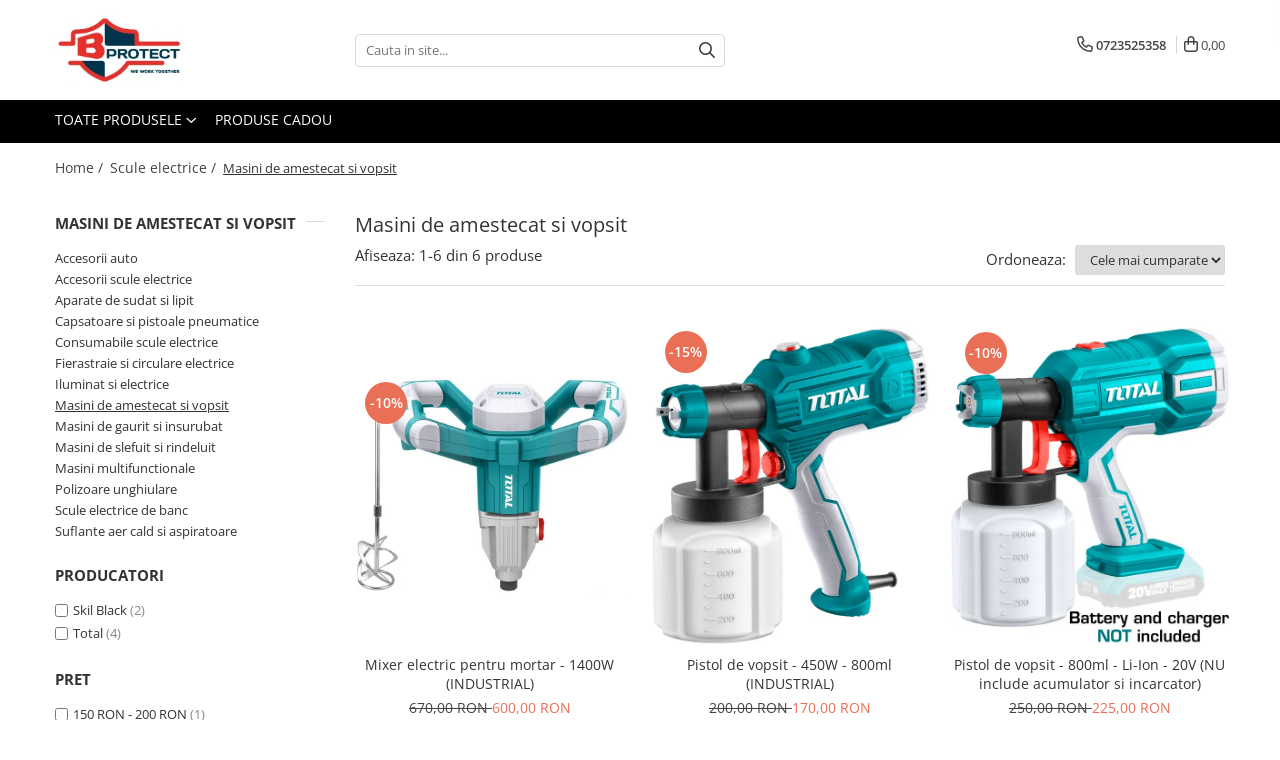

--- FILE ---
content_type: text/html; charset=UTF-8
request_url: https://www.bprotect.ro/masini-de-amestecat-si-vopsit
body_size: 27807
content:
<!DOCTYPE html>

<html lang="ro-ro">

	<head>
		<meta charset="UTF-8">

		<script src="https://gomagcdn.ro/themes/fashion/js/lazysizes.min.js?v=10141333-4.242" async=""></script>

		<script>
			function g_js(callbk){typeof callbk === 'function' ? window.addEventListener("DOMContentLoaded", callbk, false) : false;}
		</script>

					<link rel="icon" sizes="48x48" href="https://gomagcdn.ro/domains/bprotect.ro/files/favicon/favicon8730.png">
			<link rel="apple-touch-icon" sizes="180x180" href="https://gomagcdn.ro/domains/bprotect.ro/files/favicon/favicon8730.png">
		
		<style>
			/*body.loading{overflow:hidden;}
			body.loading #wrapper{opacity: 0;visibility: hidden;}
			body #wrapper{opacity: 1;visibility: visible;transition:all .1s ease-out;}*/

			.main-header .main-menu{min-height:43px;}
			.-g-hide{visibility:hidden;opacity:0;}

					</style>
		
		<link rel="preconnect" href="https://gomagcdn.ro"><link rel="dns-prefetch" href="https://fonts.googleapis.com" /><link rel="dns-prefetch" href="https://fonts.gstatic.com" /><link rel="dns-prefetch" href="https://connect.facebook.net" /><link rel="dns-prefetch" href="https://www.facebook.com" /><link rel="dns-prefetch" href="https://www.googletagmanager.com" /><link rel="dns-prefetch" href="https://googleads.g.doubleclick.net" />

					<link rel="preload" as="image" href="https://gomagcdn.ro/domains/bprotect.ro/files/product/large/mixer-electric-pentru-mortar-1400w-industrial-409194.webp"   >
					<link rel="preload" as="image" href="https://gomagcdn.ro/domains/bprotect.ro/files/product/large/pistol-de-vopsit-450w-800ml-industrial-414793.webp"   >
		
		<link rel="preload" href="https://gomagcdn.ro/themes/fashion/js/plugins.js?v=10141333-4.242" as="script">

		
					<link rel="preload" href="https://www.bprotect.ro/theme/default.js?v=41574545070" as="script">
				
		<link rel="preload" href="https://gomagcdn.ro/themes/fashion/js/dev.js?v=10141333-4.242" as="script">

		
					<link rel="stylesheet" href="https://gomagcdn.ro/themes/fashion/css/main-min.css?v=10141333-4.242-1" data-values='{"blockScripts": "1"}'>
		
					<link rel="stylesheet" href="https://www.bprotect.ro/theme/default.css?v=41574545070">
		
						<link rel="stylesheet" href="https://gomagcdn.ro/themes/fashion/css/dev-style.css?v=10141333-4.242-1">
		
		
		
		<link rel="alternate" hreflang="x-default" href="https://www.bprotect.ro/masini-de-amestecat-si-vopsit">
							
		<meta name="expires" content="never">
		<meta name="revisit-after" content="1 days">
					<meta name="author" content="Gomag">
				<title>Masini de amestecat si vopsit</title>


					<meta name="robots" content="index,follow" />
						
		<meta name="description" content="Masini de amestecat si vopsit">
		<meta class="viewport" name="viewport" content="width=device-width, initial-scale=1.0, user-scalable=no">
							<meta property="og:description" content="Masini de amestecat si vopsit"/>
							<meta property="og:image" content="https://www.bprotect.rohttps://gomagcdn.ro/domains/bprotect.ro/files/company/logo.jpg"/>
															<link rel="canonical" href="https://www.bprotect.ro/masini-de-amestecat-si-vopsit" />
			<meta property="og:url" content="https://www.bprotect.ro/masini-de-amestecat-si-vopsit"/>
						
		<meta name="distribution" content="Global">
		<meta name="owner" content="www.bprotect.ro">
		<meta name="publisher" content="www.bprotect.ro">
		<meta name="rating" content="General">
		<meta name="copyright" content="Copyright www.bprotect.ro 2026. All rights reserved">
		<link rel="search" href="https://www.bprotect.ro/opensearch.ro.xml" type="application/opensearchdescription+xml" title="Cautare"/>

		
							<script src="https://gomagcdn.ro/themes/fashion/js/jquery-2.1.4.min.js"></script>
			<script defer src="https://gomagcdn.ro/themes/fashion/js/jquery.autocomplete.js?v=20181023"></script>
			<script src="https://gomagcdn.ro/themes/fashion/js/gomag.config.js?v=10141333-4.242"></script>
			<script src="https://gomagcdn.ro/themes/fashion/js/gomag.js?v=10141333-4.242"></script>
		
													<script>
$.Gomag.bind('User/Data/AffiliateMarketing/HideTrafiLeak', function(event, data){

    $('.whatsappfloat').remove();
});
</script><!-- Global site tag (gtag.js) - Google Analytics -->
<script async src="https://www.googletagmanager.com/gtag/js?id=G-Z2740V9271"></script>
	<script>
 window.dataLayer = window.dataLayer || [];
  function gtag(){dataLayer.push(arguments);}
    var cookieValue = '';
  var name = 'g_c_consent' + "=";
  var decodedCookie = decodeURIComponent(document.cookie);
  var ca = decodedCookie.split(';');
  for(var i = 0; i <ca.length; i++) {
	var c = ca[i];
	while (c.charAt(0) == ' ') {
	  c = c.substring(1);
	}
	if (c.indexOf(name) == 0) {
	  cookieValue = c.substring(name.length, c.length);
	}
  }



if(cookieValue == ''){
	gtag('consent', 'default', {
	  'ad_storage': 'granted',
	  'ad_user_data': 'granted',
	  'ad_personalization': 'granted',
	  'analytics_storage': 'granted',
	  'personalization_storage': 'granted',
	  'functionality_storage': 'granted',
	  'security_storage': 'granted'
	});
	} else if(cookieValue != '-1'){


			gtag('consent', 'default', {
			'ad_storage': 'granted',
			'ad_user_data': 'granted',
			'ad_personalization': 'granted',
			'analytics_storage': 'granted',
			'personalization_storage': 'granted',
			'functionality_storage': 'granted',
			'security_storage': 'granted'
		});
	} else {
	 gtag('consent', 'default', {
		  'ad_storage': 'denied',
		  'ad_user_data': 'denied',
		  'ad_personalization': 'denied',
		  'analytics_storage': 'denied',
			'personalization_storage': 'denied',
			'functionality_storage': 'denied',
			'security_storage': 'denied'
		});

		 }
</script>
<script>

	
  gtag('js', new Date());

 
$.Gomag.bind('Cookie/Policy/Consent/Denied', function(){
	gtag('consent', 'update', {
		  'ad_storage': 'denied',
		  'ad_user_data': 'denied',
		  'ad_personalization': 'denied',
		  'analytics_storage': 'denied',
			'personalization_storage': 'denied',
			'functionality_storage': 'denied',
			'security_storage': 'denied'
		});
		})
$.Gomag.bind('Cookie/Policy/Consent/Granted', function(){
	gtag('consent', 'update', {
		  'ad_storage': 'granted',
		  'ad_user_data': 'granted',
		  'ad_personalization': 'granted',
		  'analytics_storage': 'granted',
			'personalization_storage': 'granted',
			'functionality_storage': 'granted',
			'security_storage': 'granted'
		});
		})
  gtag('config', 'G-Z2740V9271', {allow_enhanced_conversions: true });
</script>
<script>
	function gaBuildProductVariant(product)
	{
		let _return = '';
		if(product.version != undefined)
		{
			$.each(product.version, function(i, a){
				_return += (_return == '' ? '' : ', ')+a.value;
			})
		}
		return _return;
	}

</script>
<script>
	$.Gomag.bind('Product/Add/To/Cart/After/Listing', function gaProductAddToCartLV4(event, data) {
		if(data.product !== undefined) {
			var gaProduct = false;
			if(typeof(gaProducts) != 'undefined' && gaProducts[data.product.id] != undefined)
			{
				gaProduct = gaProducts[data.product.id];

			}

			if(gaProduct == false)
			{
				gaProduct = {};
				gaProduct.item_id = data.product.id;
				gaProduct.currency = data.product.currency ? (String(data.product.currency).toLowerCase() == 'lei' ? 'RON' : data.product.currency) : 'RON';
				gaProduct.item_name =  data.product.name ;
				gaProduct.item_variant= gaBuildProductVariant(data.product);
				gaProduct.item_brand = data.product.brand;
				gaProduct.item_category = data.product.category;

			}

			gaProduct.price = parseFloat(data.product.price).toFixed(2);
			gaProduct.quantity = data.product.productQuantity;
			gtag("event", "add_to_cart", {
				currency: gaProduct.currency,
				value: parseFloat(gaProduct.price) * parseFloat(gaProduct.quantity),
				items: [
					gaProduct
				]
			});

		}
	})
	$.Gomag.bind('Product/Add/To/Cart/After/Details', function gaProductAddToCartDV4(event, data){

		if(data.product !== undefined){

			var gaProduct = false;
			if(
				typeof(gaProducts) != 'undefined'
				&&
				gaProducts[data.product.id] != undefined
			)
			{
				var gaProduct = gaProducts[data.product.id];
			}

			if(gaProduct == false)
			{
				gaProduct = {};
				gaProduct.item_id = data.product.id;
				gaProduct.currency = data.product.currency ? (String(data.product.currency).toLowerCase() == 'lei' ? 'RON' : data.product.currency) : 'RON';
				gaProduct.item_name =  data.product.name ;
				gaProduct.item_variant= gaBuildProductVariant(data.product);
				gaProduct.item_brand = data.product.brand;
				gaProduct.item_category = data.product.category;

			}

			gaProduct.price = parseFloat(data.product.price).toFixed(2);
			gaProduct.quantity = data.product.productQuantity;


			gtag("event", "add_to_cart", {
			  currency: gaProduct.currency,
			  value: parseFloat(gaProduct.price) * parseFloat(gaProduct.quantity),
			  items: [
				gaProduct
			  ]
			});
        }

	})
	 $.Gomag.bind('Product/Remove/From/Cart', function gaProductRemovedFromCartV4(event, data){
		var envData = $.Gomag.getEnvData();
		var products = envData.products;

		if(data.data.product !== undefined && products[data.data.product] !== undefined){


			var dataProduct = products[data.data.product];


			gaProduct = {};
			gaProduct.item_id = dataProduct.id;

			gaProduct.item_name =   dataProduct.name ;
			gaProduct.currency = dataProduct.currency ? (String(dataProduct.currency).toLowerCase() == 'lei' ? 'RON' : dataProduct.currency) : 'RON';
			gaProduct.item_category = dataProduct.category;
			gaProduct.item_brand = dataProduct.brand;
			gaProduct.price = parseFloat(dataProduct.price).toFixed(2);
			gaProduct.quantity = data.data.quantity;
			gaProduct.item_variant= gaBuildProductVariant(dataProduct);
			gtag("event", "remove_from_cart", {
			  currency: gaProduct.currency,
			  value: parseFloat(gaProduct.price) * parseFloat(gaProduct.quantity),
			  items: [
				gaProduct
			  ]
			});
        }

	});

	 $.Gomag.bind('Cart/Quantity/Update', function gaCartQuantityUpdateV4(event, data){
		var envData = $.Gomag.getEnvData();
		var products = envData.products;
		if(!data.data.finalQuantity || !data.data.initialQuantity)
		{
			return false;
		}
		var dataProduct = products[data.data.product];
		if(dataProduct == undefined)
		{
			return false;
		}

		gaProduct = {};
		gaProduct.item_id = dataProduct.id;
		gaProduct.currency = dataProduct.currency ? (String(dataProduct.currency).toLowerCase() == 'lei' ? 'RON' : dataProduct.currency) : 'RON';
		gaProduct.item_name =  dataProduct.name ;

		gaProduct.item_category = dataProduct.category;
		gaProduct.item_brand = dataProduct.brand;
		gaProduct.price = parseFloat(dataProduct.price).toFixed(2);
		gaProduct.item_variant= gaBuildProductVariant(dataProduct);
		if(parseFloat(data.data.initialQuantity) < parseFloat(data.data.finalQuantity))
		{
			var quantity = parseFloat(data.data.finalQuantity) - parseFloat(data.data.initialQuantity);
			gaProduct.quantity = quantity;

			gtag("event", "add_to_cart", {
			  currency: gaProduct.currency,
			  value: parseFloat(gaProduct.price) * parseFloat(gaProduct.quantity),
			  items: [
				gaProduct
			  ]
			});
		}
		else if(parseFloat(data.data.initialQuantity) > parseFloat(data.data.finalQuantity))
		{
			var quantity = parseFloat(data.data.initialQuantity) - parseFloat(data.data.finalQuantity);
			gaProduct.quantity = quantity;
			gtag("event", "remove_from_cart", {
			  currency: gaProduct.currency,
			  value: parseFloat(gaProduct.price) * parseFloat(gaProduct.quantity),
			  items: [
				gaProduct
			  ]
			});
		}

	});

</script>
<script>
function gmsc(name, value)
{
	if(value != undefined && value)
	{
		var expires = new Date();
		expires.setTime(expires.getTime() + parseInt(3600*24*1000*90));
		document.cookie = encodeURIComponent(name) + "=" + encodeURIComponent(value) + '; expires='+ expires.toUTCString() + "; path=/";
	}
}
let gmqs = window.location.search;
let gmup = new URLSearchParams(gmqs);
gmsc('g_sc', gmup.get('shop_campaign'));
gmsc('shop_utm_campaign', gmup.get('utm_campaign'));
gmsc('shop_utm_medium', gmup.get('utm_medium'));
gmsc('shop_utm_source', gmup.get('utm_source'));
</script><!-- Facebook Pixel Code -->
				<script>
				!function(f,b,e,v,n,t,s){if(f.fbq)return;n=f.fbq=function(){n.callMethod?
				n.callMethod.apply(n,arguments):n.queue.push(arguments)};if(!f._fbq)f._fbq=n;
				n.push=n;n.loaded=!0;n.version="2.0";n.queue=[];t=b.createElement(e);t.async=!0;
				t.src=v;s=b.getElementsByTagName(e)[0];s.parentNode.insertBefore(t,s)}(window,
				document,"script","//connect.facebook.net/en_US/fbevents.js");

				fbq("init", "2673015606155162");
				fbq("track", "PageView");</script>
				<!-- End Facebook Pixel Code -->
				<script>
				$.Gomag.bind('User/Ajax/Data/Loaded', function(event, data){
					if(data != undefined && data.data != undefined)
					{
						var eventData = data.data;
						if(eventData.facebookUserData != undefined)
						{
							$('body').append(eventData.facebookUserData);
						}
					}
				})
				</script>
				<meta name="google-site-verification" content="tT-q6OEWqX7Zr-nw9cxx-zk-TEwlr5Ht2NmHd-gBnrI" /> <meta name="p:domain_verify" content="016a9511062cad0eb2ea092987113920"/>					
		
	</head>

	<body class="" style="">

		<script >
			function _addCss(url, attribute, value, loaded){
				var _s = document.createElement('link');
				_s.rel = 'stylesheet';
				_s.href = url;
				_s.type = 'text/css';
				if(attribute)
				{
					_s.setAttribute(attribute, value)
				}
				if(loaded){
					_s.onload = function(){
						var dom = document.getElementsByTagName('body')[0];
						//dom.classList.remove('loading');
					}
				}
				var _st = document.getElementsByTagName('link')[0];
				_st.parentNode.insertBefore(_s, _st);
			}
			//_addCss('https://fonts.googleapis.com/css2?family=Open+Sans:ital,wght@0,300;0,400;0,600;0,700;1,300;1,400&display=swap');
			_addCss('https://gomagcdn.ro/themes/_fonts/Open-Sans.css');

		</script>
		<script>
				/*setTimeout(
				  function()
				  {
				   document.getElementsByTagName('body')[0].classList.remove('loading');
				  }, 1000);*/
		</script>
							
					<div id="fb-root"></div>
						<script >
			window.fbAsyncInit = function() {
			FB.init({
			appId : '103288457738534',
			autoLogAppEvents : true,
			xfbml : true,
			version : 'v12.0'
			});
			};
			</script>
			<script async defer crossorigin="anonymous" src="https://connect.facebook.net/ro_RO/sdk.js"></script>
					
		<div id="wrapper">
			<!-- BLOCK:2d6ba3ee54bff895ffbfd2126c5c2f6a start -->
<div id="_cartSummary" class="hide"></div>

<script >
	$(document).ready(function() {

		$(document).on('keypress', '.-g-input-loader', function(){
			$(this).addClass('-g-input-loading');
		})

		$.Gomag.bind('Product/Add/To/Cart/After', function(eventResponse, properties)
		{
									var data = JSON.parse(properties.data);
			$('.q-cart').html(data.quantity);
			if(parseFloat(data.quantity) > 0)
			{
				$('.q-cart').removeClass('hide');
			}
			else
			{
				$('.q-cart').addClass('hide');
			}
			$('.cartPrice').html(data.subtotal + ' ' + data.currency);
			$('.cartProductCount').html(data.quantity);


		})
		$('#_cartSummary').on('updateCart', function(event, cart) {
			var t = $(this);

			$.get('https://www.bprotect.ro/cart-update', {
				cart: cart
			}, function(data) {

				$('.q-cart').html(data.quantity);
				if(parseFloat(data.quantity) > 0)
				{
					$('.q-cart').removeClass('hide');
				}
				else
				{
					$('.q-cart').addClass('hide');
				}
				$('.cartPrice').html(data.subtotal + ' ' + data.currency);
				$('.cartProductCount').html(data.quantity);
			}, 'json');
			window.ga = window.ga || function() {
				(ga.q = ga.q || []).push(arguments)
			};
			ga('send', 'event', 'Buton', 'Click', 'Adauga_Cos');
		});

		if(window.gtag_report_conversion) {
			$(document).on("click", 'li.phone-m', function() {
				var phoneNo = $('li.phone-m').children( "a").attr('href');
				gtag_report_conversion(phoneNo);
			});

		}

	});
</script>



<header class="main-header container-bg clearfix" data-block="headerBlock">
	<div class="discount-tape container-h full -g-hide" id="_gomagHellobar"></div>

		
	<div class="top-head-bg container-h full">

		<div class="top-head container-h">
			<div class="row">
				<div class="col-md-3 col-sm-3 col-xs-5 logo-h">
					
	<a href="https://www.bprotect.ro" id="logo" data-pageId="2">
		<img src="https://gomagcdn.ro/domains/bprotect.ro/files/company/logo.jpg" fetchpriority="high" class="img-responsive" alt="Bprotect" title="Bprotect" width="200" height="50" style="width:auto;">
	</a>
				</div>
				<div class="col-md-4 col-sm-4 col-xs-7 main search-form-box">
					
<form name="search-form" class="search-form" action="https://www.bprotect.ro/produse" id="_searchFormMainHeader">

	<input id="_autocompleteSearchMainHeader" name="c" class="input-placeholder -g-input-loader" type="text" placeholder="Cauta in site..." aria-label="Search"  value="">
	<button id="_doSearch" class="search-button" aria-hidden="true">
		<i class="fa fa-search" aria-hidden="true"></i>
	</button>

				<script >
			$(document).ready(function() {

				$('#_autocompleteSearchMainHeader').autocomplete({
					serviceUrl: 'https://www.bprotect.ro/autocomplete',
					minChars: 2,
					deferRequestBy: 700,
					appendTo: '#_searchFormMainHeader',
					width: parseInt($('#_doSearch').offset().left) - parseInt($('#_autocompleteSearchMainHeader').offset().left),
					formatResult: function(suggestion, currentValue) {
						return suggestion.value;
					},
					onSelect: function(suggestion) {
						$(this).val(suggestion.data);
					},
					onSearchComplete: function(suggestion) {
						$(this).removeClass('-g-input-loading');
					}
				});
				$(document).on('click', '#_doSearch', function(e){
					e.preventDefault();
					if($('#_autocompleteSearchMainHeader').val() != '')
					{
						$('#_searchFormMainHeader').submit();
					}
				})
			});
		</script>
	

</form>
				</div>
				<div class="col-md-5 col-sm-5 acount-section">
					
<ul>
	<li class="search-m hide">
		<a href="#" class="-g-no-url" aria-label="Cauta in site..." data-pageId="">
			<i class="fa fa-search search-open" aria-hidden="true"></i>
			<i style="display:none" class="fa fa-times search-close" aria-hidden="true"></i>
		</a>
	</li>
	<li class="-g-user-icon -g-user-icon-empty">
			
	</li>
	
				<li class="contact-header">
			<a href="tel:0723525358" aria-label="Contacteaza-ne" data-pageId="3">
				<i class="fa fa-phone" aria-hidden="true"></i>
								<span>0723525358</span>
			</a>
		</li>
			<li class="wishlist-header hide">
		<a href="https://www.bprotect.ro/wishlist" aria-label="Wishlist" data-pageId="28">
			<span class="-g-wishlist-product-count -g-hide"></span>
			<i class="fa fa-heart-o" aria-hidden="true"></i>
			<span class="">Favorite</span>
		</a>
	</li>
	<li class="cart-header-btn cart">
		<a class="cart-drop _showCartHeader" href="https://www.bprotect.ro/cos-de-cumparaturi" aria-label="Cos de cumparaturi">
			<span class="q-cart hide">0</span>
			<i class="fa fa-shopping-bag" aria-hidden="true"></i>
			<span class="count cartPrice">0,00
				
			</span>
		</a>
					<div class="cart-dd  _cartShow cart-closed"></div>
			</li>

	</ul>

	<script>
		$(document).ready(function() {
			//Cart
							$('.cart').mouseenter(function() {
					$.Gomag.showCartSummary('div._cartShow');
				}).mouseleave(function() {
					$.Gomag.hideCartSummary('div._cartShow');
					$('div._cartShow').removeClass('cart-open');
				});
						$(document).on('click', '.dropdown-toggle', function() {
				window.location = $(this).attr('href');
			})
		})
	</script>

				</div>
			</div>
		</div>
	</div>


<div id="navigation">
	<nav id="main-menu" class="main-menu container-h full clearfix">
		<a href="#" class="menu-trg -g-no-url" title="Produse">
			<span>&nbsp;</span>
		</a>
		
<div class="container-h nav-menu-hh clearfix">

	<!-- BASE MENU -->
	<ul class="
			nav-menu base-menu
			
			
		">

		<li class="all-product-button menu-drop">
			<a class="" href="#mm-2">Toate Produsele <i class="fa fa-angle-down"></i></a>
			<div class="menu-dd">
				

	<ul class="FH">
			
		<li class="ifDrop __GomagMM ">
							<a
					href="https://www.bprotect.ro/atomizoare-si-pulverizatoare"
					class="  "
					rel="  "
					
					title="Atomizoare si pulverizatoare"
					data-Gomag=''
					data-block-name="mainMenuD0"
					data-pageId= "80"
					data-block="mainMenuD">
											<span class="list">Atomizoare si pulverizatoare</span>
						<i class="fa fa-angle-right"></i>
				</a>

										<ul class="drop-list clearfix w100">
															<li class="image">
																	</li>
																																						<li class="fl">
										<div class="col">
											<p class="title">
												<a
												href="https://www.bprotect.ro/atomizoare"
												class="title    "
												rel="  "
												
												title="Atomizoare"
												data-Gomag=''
												data-block-name="mainMenuD1"
												data-block="mainMenuD"
												data-pageId= "80"
												>
																										Atomizoare
												</a>
											</p>
																						
										</div>
									</li>
																																<li class="fl">
										<div class="col">
											<p class="title">
												<a
												href="https://www.bprotect.ro/pulverizatoare"
												class="title    "
												rel="  "
												
												title="Pulverizatoare"
												data-Gomag=''
												data-block-name="mainMenuD1"
												data-block="mainMenuD"
												data-pageId= "80"
												>
																										Pulverizatoare
												</a>
											</p>
																						
										</div>
									</li>
																													</ul>
									
		</li>
		
		<li class="ifDrop __GomagMM ">
							<a
					href="https://www.bprotect.ro/casa-si-gradina"
					class="  "
					rel="  "
					
					title="Casa si gradina"
					data-Gomag=''
					data-block-name="mainMenuD0"
					data-pageId= "80"
					data-block="mainMenuD">
											<span class="list">Casa si gradina</span>
						<i class="fa fa-angle-right"></i>
				</a>

										<ul class="drop-list clearfix w100">
															<li class="image">
																	</li>
																																						<li class="fl">
										<div class="col">
											<p class="title">
												<a
												href="https://www.bprotect.ro/aspiratoare-suflante-si-tocatoare"
												class="title    "
												rel="  "
												
												title="Aspiratoare , suflante si tocatoare"
												data-Gomag=''
												data-block-name="mainMenuD1"
												data-block="mainMenuD"
												data-pageId= "80"
												>
																										Aspiratoare , suflante si tocatoare
												</a>
											</p>
																						
										</div>
									</li>
																																<li class="fl">
										<div class="col">
											<p class="title">
												<a
												href="https://www.bprotect.ro/casa"
												class="title    "
												rel="  "
												
												title="Casa"
												data-Gomag=''
												data-block-name="mainMenuD1"
												data-block="mainMenuD"
												data-pageId= "80"
												>
																										Casa
												</a>
											</p>
																						
										</div>
									</li>
																																<li class="fl">
										<div class="col">
											<p class="title">
												<a
												href="https://www.bprotect.ro/masini-spalat-cu-presiune"
												class="title    "
												rel="  "
												
												title="Masini spalat cu presiune"
												data-Gomag=''
												data-block-name="mainMenuD1"
												data-block="mainMenuD"
												data-pageId= "80"
												>
																										Masini spalat cu presiune
												</a>
											</p>
																						
										</div>
									</li>
																																<li class="fl">
										<div class="col">
											<p class="title">
												<a
												href="https://www.bprotect.ro/scule-si-unelte-gradina"
												class="title    "
												rel="  "
												
												title="Scule si unelte gradina"
												data-Gomag=''
												data-block-name="mainMenuD1"
												data-block="mainMenuD"
												data-pageId= "80"
												>
																										Scule si unelte gradina
												</a>
											</p>
																						
										</div>
									</li>
																													</ul>
									
		</li>
		
		<li class="ifDrop __GomagMM ">
								<a
						href="https://www.bprotect.ro/diverse"
						class="    "
						rel="  "
						
						title="Diverse"
						data-Gomag=''
						data-block-name="mainMenuD0"  data-block="mainMenuD" data-pageId= "80">
												<span class="list">Diverse</span>
					</a>
				
		</li>
		
		<li class="ifDrop __GomagMM ">
							<a
					href="https://www.bprotect.ro/drujbe"
					class="  "
					rel="  "
					
					title="Drujbe"
					data-Gomag=''
					data-block-name="mainMenuD0"
					data-pageId= "80"
					data-block="mainMenuD">
											<span class="list">Drujbe</span>
						<i class="fa fa-angle-right"></i>
				</a>

										<ul class="drop-list clearfix w100">
															<li class="image">
																	</li>
																																						<li class="fl">
										<div class="col">
											<p class="title">
												<a
												href="https://www.bprotect.ro/accesorii-drujbe"
												class="title    "
												rel="  "
												
												title="Accesorii drujbe"
												data-Gomag=''
												data-block-name="mainMenuD1"
												data-block="mainMenuD"
												data-pageId= "80"
												>
																										Accesorii drujbe
												</a>
											</p>
																						
										</div>
									</li>
																																<li class="fl">
										<div class="col">
											<p class="title">
												<a
												href="https://www.bprotect.ro/drujbe-electrice"
												class="title    "
												rel="  "
												
												title="Drujbe electrice"
												data-Gomag=''
												data-block-name="mainMenuD1"
												data-block="mainMenuD"
												data-pageId= "80"
												>
																										Drujbe electrice
												</a>
											</p>
																						
										</div>
									</li>
																																<li class="fl">
										<div class="col">
											<p class="title">
												<a
												href="https://www.bprotect.ro/drujbe-termice"
												class="title    "
												rel="  "
												
												title="Drujbe termice"
												data-Gomag=''
												data-block-name="mainMenuD1"
												data-block="mainMenuD"
												data-pageId= "80"
												>
																										Drujbe termice
												</a>
											</p>
																						
										</div>
									</li>
																													</ul>
									
		</li>
		
		<li class="ifDrop __GomagMM ">
								<a
						href="https://www.bprotect.ro/echipamente-medicale"
						class="    "
						rel="  "
						
						title="Echipamente medicale"
						data-Gomag=''
						data-block-name="mainMenuD0"  data-block="mainMenuD" data-pageId= "80">
												<span class="list">Echipamente medicale</span>
					</a>
				
		</li>
		
		<li class="ifDrop __GomagMM ">
								<a
						href="https://www.bprotect.ro/stingatoare-si-echipamente-psi"
						class="    "
						rel="  "
						
						title="Echipamente PSI"
						data-Gomag=''
						data-block-name="mainMenuD0"  data-block="mainMenuD" data-pageId= "80">
												<span class="list">Echipamente PSI</span>
					</a>
				
		</li>
		
		<li class="ifDrop __GomagMM ">
							<a
					href="https://www.bprotect.ro/generatoare-si-unelte-pentru-santier"
					class="  "
					rel="  "
					
					title="Generatoare si unelte pentru santier"
					data-Gomag=''
					data-block-name="mainMenuD0"
					data-pageId= "80"
					data-block="mainMenuD">
											<span class="list">Generatoare si unelte pentru santier</span>
						<i class="fa fa-angle-right"></i>
				</a>

										<ul class="drop-list clearfix w100">
															<li class="image">
																	</li>
																																						<li class="fl">
										<div class="col">
											<p class="title">
												<a
												href="https://www.bprotect.ro/generatoare"
												class="title    "
												rel="  "
												
												title="Generatoare"
												data-Gomag=''
												data-block-name="mainMenuD1"
												data-block="mainMenuD"
												data-pageId= "80"
												>
																										Generatoare
												</a>
											</p>
																						
										</div>
									</li>
																																<li class="fl">
										<div class="col">
											<p class="title">
												<a
												href="https://www.bprotect.ro/unelte-santier"
												class="title    "
												rel="  "
												
												title="Unelte santier"
												data-Gomag=''
												data-block-name="mainMenuD1"
												data-block="mainMenuD"
												data-pageId= "80"
												>
																										Unelte santier
												</a>
											</p>
																						
										</div>
									</li>
																													</ul>
									
		</li>
		
		<li class="ifDrop __GomagMM ">
								<a
						href="https://www.bprotect.ro/lucru-la-înălțime"
						class="    "
						rel="  "
						
						title="Lucru la înălțime"
						data-Gomag=''
						data-block-name="mainMenuD0"  data-block="mainMenuD" data-pageId= "80">
												<span class="list">Lucru la înălțime</span>
					</a>
				
		</li>
		
		<li class="ifDrop __GomagMM ">
							<a
					href="https://www.bprotect.ro/motocoase"
					class="  "
					rel="  "
					
					title="Motocoase"
					data-Gomag=''
					data-block-name="mainMenuD0"
					data-pageId= "80"
					data-block="mainMenuD">
											<span class="list">Motocoase</span>
						<i class="fa fa-angle-right"></i>
				</a>

										<ul class="drop-list clearfix w100">
															<li class="image">
																	</li>
																																						<li class="fl">
										<div class="col">
											<p class="title">
												<a
												href="https://www.bprotect.ro/accesorii-motocoase"
												class="title    "
												rel="  "
												
												title="Accesorii motocoase"
												data-Gomag=''
												data-block-name="mainMenuD1"
												data-block="mainMenuD"
												data-pageId= "80"
												>
																										Accesorii motocoase
												</a>
											</p>
																						
										</div>
									</li>
																																<li class="fl">
										<div class="col">
											<p class="title">
												<a
												href="https://www.bprotect.ro/foarfece-de-tuns-gard-viu"
												class="title    "
												rel="  "
												
												title="Foarfece de tuns gard viu si arbusti"
												data-Gomag=''
												data-block-name="mainMenuD1"
												data-block="mainMenuD"
												data-pageId= "80"
												>
																										Foarfece de tuns gard viu si arbusti
												</a>
											</p>
																						
										</div>
									</li>
																																<li class="fl">
										<div class="col">
											<p class="title">
												<a
												href="https://www.bprotect.ro/masini-si-tractorase-de-tuns-gazonul"
												class="title    "
												rel="  "
												
												title="Masini si tractorase de tuns gazonul"
												data-Gomag=''
												data-block-name="mainMenuD1"
												data-block="mainMenuD"
												data-pageId= "80"
												>
																										Masini si tractorase de tuns gazonul
												</a>
											</p>
																						
										</div>
									</li>
																																<li class="fl">
										<div class="col">
											<p class="title">
												<a
												href="https://www.bprotect.ro/motocoase-termice"
												class="title    "
												rel="  "
												
												title="Motocoase termice"
												data-Gomag=''
												data-block-name="mainMenuD1"
												data-block="mainMenuD"
												data-pageId= "80"
												>
																										Motocoase termice
												</a>
											</p>
																						
										</div>
									</li>
																																<li class="fl">
										<div class="col">
											<p class="title">
												<a
												href="https://www.bprotect.ro/trimmere"
												class="title    "
												rel="  "
												
												title="Trimmere"
												data-Gomag=''
												data-block-name="mainMenuD1"
												data-block="mainMenuD"
												data-pageId= "80"
												>
																										Trimmere
												</a>
											</p>
																						
										</div>
									</li>
																													</ul>
									
		</li>
		
		<li class="ifDrop __GomagMM ">
							<a
					href="https://www.bprotect.ro/motosape-si-motoburghie"
					class="  "
					rel="  "
					
					title="Motosape si motoburghie"
					data-Gomag=''
					data-block-name="mainMenuD0"
					data-pageId= "80"
					data-block="mainMenuD">
											<span class="list">Motosape si motoburghie</span>
						<i class="fa fa-angle-right"></i>
				</a>

										<ul class="drop-list clearfix w100">
															<li class="image">
																	</li>
																																						<li class="fl">
										<div class="col">
											<p class="title">
												<a
												href="https://www.bprotect.ro/motoburghie"
												class="title    "
												rel="  "
												
												title="Motoburghie"
												data-Gomag=''
												data-block-name="mainMenuD1"
												data-block="mainMenuD"
												data-pageId= "80"
												>
																										Motoburghie
												</a>
											</p>
																						
										</div>
									</li>
																													</ul>
									
		</li>
		
		<li class="ifDrop __GomagMM ">
								<a
						href="https://www.bprotect.ro/manusi-protectie"
						class="    "
						rel="  "
						
						title="Mănuși protecție"
						data-Gomag=''
						data-block-name="mainMenuD0"  data-block="mainMenuD" data-pageId= "80">
												<span class="list">Mănuși protecție</span>
					</a>
				
		</li>
		
		<li class="ifDrop __GomagMM ">
								<a
						href="https://www.bprotect.ro/oferte"
						class="    "
						rel="  "
						
						title="Oferte"
						data-Gomag=''
						data-block-name="mainMenuD0"  data-block="mainMenuD" data-pageId= "80">
												<span class="list">Oferte</span>
					</a>
				
		</li>
		
		<li class="ifDrop __GomagMM ">
							<a
					href="https://www.bprotect.ro/pompe-apa"
					class="  "
					rel="  "
					
					title="Pompe apa"
					data-Gomag=''
					data-block-name="mainMenuD0"
					data-pageId= "80"
					data-block="mainMenuD">
											<span class="list">Pompe apa</span>
						<i class="fa fa-angle-right"></i>
				</a>

										<ul class="drop-list clearfix w100">
															<li class="image">
																	</li>
																																						<li class="fl">
										<div class="col">
											<p class="title">
												<a
												href="https://www.bprotect.ro/hidrofoare"
												class="title    "
												rel="  "
												
												title="Hidrofoare"
												data-Gomag=''
												data-block-name="mainMenuD1"
												data-block="mainMenuD"
												data-pageId= "80"
												>
																										Hidrofoare
												</a>
											</p>
																						
										</div>
									</li>
																																<li class="fl">
										<div class="col">
											<p class="title">
												<a
												href="https://www.bprotect.ro/motopompe"
												class="title    "
												rel="  "
												
												title="Motopompe"
												data-Gomag=''
												data-block-name="mainMenuD1"
												data-block="mainMenuD"
												data-pageId= "80"
												>
																										Motopompe
												</a>
											</p>
																						
										</div>
									</li>
																																<li class="fl">
										<div class="col">
											<p class="title">
												<a
												href="https://www.bprotect.ro/pompe-de-suprafata"
												class="title    "
												rel="  "
												
												title="Pompe de suprafata"
												data-Gomag=''
												data-block-name="mainMenuD1"
												data-block="mainMenuD"
												data-pageId= "80"
												>
																										Pompe de suprafata
												</a>
											</p>
																						
										</div>
									</li>
																																<li class="fl">
										<div class="col">
											<p class="title">
												<a
												href="https://www.bprotect.ro/pompe-submersibile"
												class="title    "
												rel="  "
												
												title="Pompe submersibile"
												data-Gomag=''
												data-block-name="mainMenuD1"
												data-block="mainMenuD"
												data-pageId= "80"
												>
																										Pompe submersibile
												</a>
											</p>
																						
										</div>
									</li>
																													</ul>
									
		</li>
		
		<li class="ifDrop __GomagMM ">
								<a
						href="https://www.bprotect.ro/prim-ajutor"
						class="    "
						rel="  "
						
						title="Prim ajutor"
						data-Gomag=''
						data-block-name="mainMenuD0"  data-block="mainMenuD" data-pageId= "80">
												<span class="list">Prim ajutor</span>
					</a>
				
		</li>
		
		<li class="ifDrop __GomagMM ">
							<a
					href="https://www.bprotect.ro/protectia-capului"
					class="  "
					rel="  "
					
					title="Protecția capului"
					data-Gomag=''
					data-block-name="mainMenuD0"
					data-pageId= "80"
					data-block="mainMenuD">
											<span class="list">Protecția capului</span>
						<i class="fa fa-angle-right"></i>
				</a>

										<ul class="drop-list clearfix w100">
															<li class="image">
																	</li>
																																						<li class="fl">
										<div class="col">
											<p class="title">
												<a
												href="https://www.bprotect.ro/casti-protectie"
												class="title    "
												rel="  "
												
												title="Căști"
												data-Gomag=''
												data-block-name="mainMenuD1"
												data-block="mainMenuD"
												data-pageId= "80"
												>
																										Căști
												</a>
											</p>
																						
										</div>
									</li>
																																<li class="fl">
										<div class="col">
											<p class="title">
												<a
												href="https://www.bprotect.ro/protectia-ochilor"
												class="title    "
												rel="  "
												
												title="Protecția ochilor"
												data-Gomag=''
												data-block-name="mainMenuD1"
												data-block="mainMenuD"
												data-pageId= "80"
												>
																										Protecția ochilor
												</a>
											</p>
																						
										</div>
									</li>
																																<li class="fl">
										<div class="col">
											<p class="title">
												<a
												href="https://www.bprotect.ro/protectia-respiratiei"
												class="title    "
												rel="  "
												
												title="Protecția respirației"
												data-Gomag=''
												data-block-name="mainMenuD1"
												data-block="mainMenuD"
												data-pageId= "80"
												>
																										Protecția respirației
												</a>
											</p>
																						
										</div>
									</li>
																																<li class="fl">
										<div class="col">
											<p class="title">
												<a
												href="https://www.bprotect.ro/protectia-urechilor"
												class="title    "
												rel="  "
												
												title="Protecția urechilor"
												data-Gomag=''
												data-block-name="mainMenuD1"
												data-block="mainMenuD"
												data-pageId= "80"
												>
																										Protecția urechilor
												</a>
											</p>
																						
										</div>
									</li>
																													</ul>
									
		</li>
		
		<li class="ifDrop __GomagMM ">
							<a
					href="https://www.bprotect.ro/scule-de-mana"
					class="  "
					rel="  "
					
					title="Scule de mana"
					data-Gomag=''
					data-block-name="mainMenuD0"
					data-pageId= "80"
					data-block="mainMenuD">
											<span class="list">Scule de mana</span>
						<i class="fa fa-angle-right"></i>
				</a>

										<ul class="drop-list clearfix w100">
															<li class="image">
																	</li>
																																						<li class="fl">
										<div class="col">
											<p class="title">
												<a
												href="https://www.bprotect.ro/capsatoare-multifuncionale-si-pistoale-silicon"
												class="title    "
												rel="  "
												
												title="Capsatoare , multifuncionale si pistoale silicon"
												data-Gomag=''
												data-block-name="mainMenuD1"
												data-block="mainMenuD"
												data-pageId= "80"
												>
																										Capsatoare , multifuncionale si pistoale silicon
												</a>
											</p>
																						
										</div>
									</li>
																																<li class="fl">
										<div class="col">
											<p class="title">
												<a
												href="https://www.bprotect.ro/chei-si-truse-chei"
												class="title    "
												rel="  "
												
												title="Chei si truse chei"
												data-Gomag=''
												data-block-name="mainMenuD1"
												data-block="mainMenuD"
												data-pageId= "80"
												>
																										Chei si truse chei
												</a>
											</p>
																						
										</div>
									</li>
																																<li class="fl">
										<div class="col">
											<p class="title">
												<a
												href="https://www.bprotect.ro/ciocane-clesti-si-foarfeci"
												class="title    "
												rel="  "
												
												title="Ciocane , clesti si foarfeci"
												data-Gomag=''
												data-block-name="mainMenuD1"
												data-block="mainMenuD"
												data-pageId= "80"
												>
																										Ciocane , clesti si foarfeci
												</a>
											</p>
																						
										</div>
									</li>
																																<li class="fl">
										<div class="col">
											<p class="title">
												<a
												href="https://www.bprotect.ro/debitare-gresie-faianta-si-geamuri"
												class="title    "
												rel="  "
												
												title="Debitare gresie / faianta si geamuri"
												data-Gomag=''
												data-block-name="mainMenuD1"
												data-block="mainMenuD"
												data-pageId= "80"
												>
																										Debitare gresie / faianta si geamuri
												</a>
											</p>
																						
										</div>
									</li>
																																<li class="fl">
										<div class="col">
											<p class="title">
												<a
												href="https://www.bprotect.ro/echipamente-atelier"
												class="title    "
												rel="  "
												
												title="Echipamente atelier"
												data-Gomag=''
												data-block-name="mainMenuD1"
												data-block="mainMenuD"
												data-pageId= "80"
												>
																										Echipamente atelier
												</a>
											</p>
																						
										</div>
									</li>
																																<li class="fl">
										<div class="col">
											<p class="title">
												<a
												href="https://www.bprotect.ro/fierastraie-si-topoare"
												class="title    "
												rel="  "
												
												title="Fierastraie si topoare"
												data-Gomag=''
												data-block-name="mainMenuD1"
												data-block="mainMenuD"
												data-pageId= "80"
												>
																										Fierastraie si topoare
												</a>
											</p>
																						
										</div>
									</li>
																																<li class="fl">
										<div class="col">
											<p class="title">
												<a
												href="https://www.bprotect.ro/gletiere-spacluri-si-cuttere"
												class="title    "
												rel="  "
												
												title="Gletiere , spacluri si cuttere"
												data-Gomag=''
												data-block-name="mainMenuD1"
												data-block="mainMenuD"
												data-pageId= "80"
												>
																										Gletiere , spacluri si cuttere
												</a>
											</p>
																						
										</div>
									</li>
																																<li class="fl">
										<div class="col">
											<p class="title">
												<a
												href="https://www.bprotect.ro/pensule-si-trafaleti"
												class="title    "
												rel="  "
												
												title="Pensule si trafaleti"
												data-Gomag=''
												data-block-name="mainMenuD1"
												data-block="mainMenuD"
												data-pageId= "80"
												>
																										Pensule si trafaleti
												</a>
											</p>
																						
										</div>
									</li>
																																<li class="fl">
										<div class="col">
											<p class="title">
												<a
												href="https://www.bprotect.ro/scari-lize-si-depozitare"
												class="title    "
												rel="  "
												
												title="Scari , lize si depozitare"
												data-Gomag=''
												data-block-name="mainMenuD1"
												data-block="mainMenuD"
												data-pageId= "80"
												>
																										Scari , lize si depozitare
												</a>
											</p>
																						
										</div>
									</li>
																																<li class="fl">
										<div class="col">
											<p class="title">
												<a
												href="https://www.bprotect.ro/unelte-pentru-masurat"
												class="title    "
												rel="  "
												
												title="Unelte pentru masurat"
												data-Gomag=''
												data-block-name="mainMenuD1"
												data-block="mainMenuD"
												data-pageId= "80"
												>
																										Unelte pentru masurat
												</a>
											</p>
																																															<a
														href="https://www.bprotect.ro/aparate-de-masura-si-detectie"
														rel="  "
														
														title="Aparate de masura si detectie"
														class="    "
														data-Gomag=''
														data-block-name="mainMenuD2"
														data-block="mainMenuD"
														data-pageId=""
													>
																												<i class="fa fa-angle-right"></i>
														<span>Aparate de masura si detectie</span>
													</a>
																									<a
														href="https://www.bprotect.ro/vincluri-si-compasuri"
														rel="  "
														
														title="Echere si compasuri"
														class="    "
														data-Gomag=''
														data-block-name="mainMenuD2"
														data-block="mainMenuD"
														data-pageId=""
													>
																												<i class="fa fa-angle-right"></i>
														<span>Echere si compasuri</span>
													</a>
																									<a
														href="https://www.bprotect.ro/nivele"
														rel="  "
														
														title="Nivele"
														class="    "
														data-Gomag=''
														data-block-name="mainMenuD2"
														data-block="mainMenuD"
														data-pageId=""
													>
																												<i class="fa fa-angle-right"></i>
														<span>Nivele</span>
													</a>
																									<a
														href="https://www.bprotect.ro/nivele-laser"
														rel="  "
														
														title="Nivele laser"
														class="    "
														data-Gomag=''
														data-block-name="mainMenuD2"
														data-block="mainMenuD"
														data-pageId=""
													>
																												<i class="fa fa-angle-right"></i>
														<span>Nivele laser</span>
													</a>
																									<a
														href="https://www.bprotect.ro/rulete-si-metre"
														rel="  "
														
														title="Rulete si metre"
														class="    "
														data-Gomag=''
														data-block-name="mainMenuD2"
														data-block="mainMenuD"
														data-pageId=""
													>
																												<i class="fa fa-angle-right"></i>
														<span>Rulete si metre</span>
													</a>
																									<a
														href="https://www.bprotect.ro/telemetre"
														rel="  "
														
														title="Telemetre"
														class="    "
														data-Gomag=''
														data-block-name="mainMenuD2"
														data-block="mainMenuD"
														data-pageId=""
													>
																												<i class="fa fa-angle-right"></i>
														<span>Telemetre</span>
													</a>
																									<a
														href="https://www.bprotect.ro/termometre"
														rel="  "
														
														title="Termometre"
														class="    "
														data-Gomag=''
														data-block-name="mainMenuD2"
														data-block="mainMenuD"
														data-pageId=""
													>
																												<i class="fa fa-angle-right"></i>
														<span>Termometre</span>
													</a>
																							
										</div>
									</li>
																													</ul>
									
		</li>
		
		<li class="ifDrop __GomagMM ">
							<a
					href="https://www.bprotect.ro/scule-electrice"
					class="  "
					rel="  "
					
					title="Scule electrice"
					data-Gomag=''
					data-block-name="mainMenuD0"
					data-pageId= "80"
					data-block="mainMenuD">
											<span class="list">Scule electrice</span>
						<i class="fa fa-angle-right"></i>
				</a>

										<ul class="drop-list clearfix w100">
															<li class="image">
																	</li>
																																						<li class="fl">
										<div class="col">
											<p class="title">
												<a
												href="https://www.bprotect.ro/accesorii-auto"
												class="title    "
												rel="  "
												
												title="Accesorii auto"
												data-Gomag=''
												data-block-name="mainMenuD1"
												data-block="mainMenuD"
												data-pageId= "80"
												>
																										Accesorii auto
												</a>
											</p>
																						
										</div>
									</li>
																																<li class="fl">
										<div class="col">
											<p class="title">
												<a
												href="https://www.bprotect.ro/accesorii-scule-electrice"
												class="title    "
												rel="  "
												
												title="Accesorii scule electrice"
												data-Gomag=''
												data-block-name="mainMenuD1"
												data-block="mainMenuD"
												data-pageId= "80"
												>
																										Accesorii scule electrice
												</a>
											</p>
																						
										</div>
									</li>
																																<li class="fl">
										<div class="col">
											<p class="title">
												<a
												href="https://www.bprotect.ro/aparate-de-sudat-si-lipit"
												class="title    "
												rel="  "
												
												title="Aparate de sudat si lipit"
												data-Gomag=''
												data-block-name="mainMenuD1"
												data-block="mainMenuD"
												data-pageId= "80"
												>
																										Aparate de sudat si lipit
												</a>
											</p>
																						
										</div>
									</li>
																																<li class="fl">
										<div class="col">
											<p class="title">
												<a
												href="https://www.bprotect.ro/capsatoare-si-pistoale-pneumatice"
												class="title    "
												rel="  "
												
												title="Capsatoare si pistoale pneumatice"
												data-Gomag=''
												data-block-name="mainMenuD1"
												data-block="mainMenuD"
												data-pageId= "80"
												>
																										Capsatoare si pistoale pneumatice
												</a>
											</p>
																						
										</div>
									</li>
																																<li class="fl">
										<div class="col">
											<p class="title">
												<a
												href="https://www.bprotect.ro/consumabile-scule-electrice"
												class="title    "
												rel="  "
												
												title="Consumabile scule electrice"
												data-Gomag=''
												data-block-name="mainMenuD1"
												data-block="mainMenuD"
												data-pageId= "80"
												>
																										Consumabile scule electrice
												</a>
											</p>
																																															<a
														href="https://www.bprotect.ro/accesorii-abrazive"
														rel="  "
														
														title="Accesorii abrazive"
														class="    "
														data-Gomag=''
														data-block-name="mainMenuD2"
														data-block="mainMenuD"
														data-pageId=""
													>
																												<i class="fa fa-angle-right"></i>
														<span>Accesorii abrazive</span>
													</a>
																									<a
														href="https://www.bprotect.ro/accesorii-pentru-lustruire"
														rel="  "
														
														title="Accesorii pentru lustruire"
														class="    "
														data-Gomag=''
														data-block-name="mainMenuD2"
														data-block="mainMenuD"
														data-pageId=""
													>
																												<i class="fa fa-angle-right"></i>
														<span>Accesorii pentru lustruire</span>
													</a>
																									<a
														href="https://www.bprotect.ro/accesorii-pentru-slefuire"
														rel="  "
														
														title="Accesorii pentru slefuire"
														class="    "
														data-Gomag=''
														data-block-name="mainMenuD2"
														data-block="mainMenuD"
														data-pageId=""
													>
																												<i class="fa fa-angle-right"></i>
														<span>Accesorii pentru slefuire</span>
													</a>
																									<a
														href="https://www.bprotect.ro/discuri-pentru-debitare"
														rel="  "
														
														title="Discuri pentru debitare"
														class="    "
														data-Gomag=''
														data-block-name="mainMenuD2"
														data-block="mainMenuD"
														data-pageId=""
													>
																												<i class="fa fa-angle-right"></i>
														<span>Discuri pentru debitare</span>
													</a>
																									<a
														href="https://www.bprotect.ro/varfuri-si-discuri-diamantate"
														rel="  "
														
														title="Varfuri si discuri diamantate"
														class="    "
														data-Gomag=''
														data-block-name="mainMenuD2"
														data-block="mainMenuD"
														data-pageId=""
													>
																												<i class="fa fa-angle-right"></i>
														<span>Varfuri si discuri diamantate</span>
													</a>
																							
										</div>
									</li>
																																<li class="fl">
										<div class="col">
											<p class="title">
												<a
												href="https://www.bprotect.ro/fierastraie-electrice"
												class="title    "
												rel="  "
												
												title="Fierastraie si circulare electrice"
												data-Gomag=''
												data-block-name="mainMenuD1"
												data-block="mainMenuD"
												data-pageId= "80"
												>
																										Fierastraie si circulare electrice
												</a>
											</p>
																						
										</div>
									</li>
																																<li class="fl">
										<div class="col">
											<p class="title">
												<a
												href="https://www.bprotect.ro/iluminat-si-electrice"
												class="title    "
												rel="  "
												
												title="Iluminat si electrice"
												data-Gomag=''
												data-block-name="mainMenuD1"
												data-block="mainMenuD"
												data-pageId= "80"
												>
																										Iluminat si electrice
												</a>
											</p>
																						
										</div>
									</li>
																																<li class="fl">
										<div class="col">
											<p class="title">
												<a
												href="https://www.bprotect.ro/masini-de-amestecat-si-vopsit"
												class="title  -g-active-menu  "
												rel="  "
												
												title="Masini de amestecat si vopsit"
												data-Gomag=''
												data-block-name="mainMenuD1"
												data-block="mainMenuD"
												data-pageId= "80"
												>
																										Masini de amestecat si vopsit
												</a>
											</p>
																						
										</div>
									</li>
																																<li class="fl">
										<div class="col">
											<p class="title">
												<a
												href="https://www.bprotect.ro/masini-de-gaurit-si-insurubat"
												class="title    "
												rel="  "
												
												title="Masini de gaurit si insurubat"
												data-Gomag=''
												data-block-name="mainMenuD1"
												data-block="mainMenuD"
												data-pageId= "80"
												>
																										Masini de gaurit si insurubat
												</a>
											</p>
																						
										</div>
									</li>
																																<li class="fl">
										<div class="col">
											<p class="title">
												<a
												href="https://www.bprotect.ro/masini-de-slefuit-si-rindeluit"
												class="title    "
												rel="  "
												
												title="Masini de slefuit si rindeluit"
												data-Gomag=''
												data-block-name="mainMenuD1"
												data-block="mainMenuD"
												data-pageId= "80"
												>
																										Masini de slefuit si rindeluit
												</a>
											</p>
																						
										</div>
									</li>
																																<li class="fl">
										<div class="col">
											<p class="title">
												<a
												href="https://www.bprotect.ro/masini-multifunctionale"
												class="title    "
												rel="  "
												
												title="Masini multifunctionale"
												data-Gomag=''
												data-block-name="mainMenuD1"
												data-block="mainMenuD"
												data-pageId= "80"
												>
																										Masini multifunctionale
												</a>
											</p>
																						
										</div>
									</li>
																																<li class="fl">
										<div class="col">
											<p class="title">
												<a
												href="https://www.bprotect.ro/polizoare-unghiulare"
												class="title    "
												rel="  "
												
												title="Polizoare unghiulare"
												data-Gomag=''
												data-block-name="mainMenuD1"
												data-block="mainMenuD"
												data-pageId= "80"
												>
																										Polizoare unghiulare
												</a>
											</p>
																						
										</div>
									</li>
																																<li class="fl">
										<div class="col">
											<p class="title">
												<a
												href="https://www.bprotect.ro/scule-electrice-de-banc"
												class="title    "
												rel="  "
												
												title="Scule electrice de banc"
												data-Gomag=''
												data-block-name="mainMenuD1"
												data-block="mainMenuD"
												data-pageId= "80"
												>
																										Scule electrice de banc
												</a>
											</p>
																						
										</div>
									</li>
																																<li class="fl">
										<div class="col">
											<p class="title">
												<a
												href="https://www.bprotect.ro/suflante-si-aspiratoare"
												class="title    "
												rel="  "
												
												title="Suflante aer cald si aspiratoare"
												data-Gomag=''
												data-block-name="mainMenuD1"
												data-block="mainMenuD"
												data-pageId= "80"
												>
																										Suflante aer cald si aspiratoare
												</a>
											</p>
																						
										</div>
									</li>
																													</ul>
									
		</li>
		
		<li class="ifDrop __GomagMM ">
								<a
						href="https://www.bprotect.ro/semnalizare-si-delimitare"
						class="    "
						rel="  "
						
						title="Semnalizare și delimitare"
						data-Gomag=''
						data-block-name="mainMenuD0"  data-block="mainMenuD" data-pageId= "80">
												<span class="list">Semnalizare și delimitare</span>
					</a>
				
		</li>
		
		<li class="ifDrop __GomagMM ">
							<a
					href="https://www.bprotect.ro/imbracaminte-protectie"
					class="  "
					rel="  "
					
					title="Îmbrăcăminte"
					data-Gomag=''
					data-block-name="mainMenuD0"
					data-pageId= "80"
					data-block="mainMenuD">
											<span class="list">Îmbrăcăminte</span>
						<i class="fa fa-angle-right"></i>
				</a>

										<ul class="drop-list clearfix w100">
															<li class="image">
																	</li>
																																						<li class="fl">
										<div class="col">
											<p class="title">
												<a
												href="https://www.bprotect.ro/articole-de-ploaie"
												class="title    "
												rel="  "
												
												title="Articole de ploaie"
												data-Gomag=''
												data-block-name="mainMenuD1"
												data-block="mainMenuD"
												data-pageId= "80"
												>
																										Articole de ploaie
												</a>
											</p>
																																															<a
														href="https://www.bprotect.ro/combinezon-de-ploaie"
														rel="  "
														
														title="Combinezoane"
														class="    "
														data-Gomag=''
														data-block-name="mainMenuD2"
														data-block="mainMenuD"
														data-pageId=""
													>
																												<i class="fa fa-angle-right"></i>
														<span>Combinezoane</span>
													</a>
																									<a
														href="https://www.bprotect.ro/jachete-de-ploaie"
														rel="  "
														
														title="Jachete"
														class="    "
														data-Gomag=''
														data-block-name="mainMenuD2"
														data-block="mainMenuD"
														data-pageId=""
													>
																												<i class="fa fa-angle-right"></i>
														<span>Jachete</span>
													</a>
																									<a
														href="https://www.bprotect.ro/pantaloni-de-ploaie"
														rel="  "
														
														title="Pantaloni"
														class="    "
														data-Gomag=''
														data-block-name="mainMenuD2"
														data-block="mainMenuD"
														data-pageId=""
													>
																												<i class="fa fa-angle-right"></i>
														<span>Pantaloni</span>
													</a>
																									<a
														href="https://www.bprotect.ro/pelerine-de-ploaie"
														rel="  "
														
														title="Pelerine"
														class="    "
														data-Gomag=''
														data-block-name="mainMenuD2"
														data-block="mainMenuD"
														data-pageId=""
													>
																												<i class="fa fa-angle-right"></i>
														<span>Pelerine</span>
													</a>
																									<a
														href="https://www.bprotect.ro/salopeta-cu-pieptar-de-ploaie"
														rel="  "
														
														title="Salopetă cu pieptar"
														class="    "
														data-Gomag=''
														data-block-name="mainMenuD2"
														data-block="mainMenuD"
														data-pageId=""
													>
																												<i class="fa fa-angle-right"></i>
														<span>Salopetă cu pieptar</span>
													</a>
																							
										</div>
									</li>
																																<li class="fl">
										<div class="col">
											<p class="title">
												<a
												href="https://www.bprotect.ro/echipamente-de-lucru"
												class="title    "
												rel="  "
												
												title="Echipamente de lucru"
												data-Gomag=''
												data-block-name="mainMenuD1"
												data-block="mainMenuD"
												data-pageId= "80"
												>
																										Echipamente de lucru
												</a>
											</p>
																																															<a
														href="https://www.bprotect.ro/combinezon-de-lucru"
														rel="  "
														
														title="Combinezoane"
														class="    "
														data-Gomag=''
														data-block-name="mainMenuD2"
														data-block="mainMenuD"
														data-pageId=""
													>
																												<i class="fa fa-angle-right"></i>
														<span>Combinezoane</span>
													</a>
																									<a
														href="https://www.bprotect.ro/hanorac-de-lucru"
														rel="  "
														
														title="Hanorace"
														class="    "
														data-Gomag=''
														data-block-name="mainMenuD2"
														data-block="mainMenuD"
														data-pageId=""
													>
																												<i class="fa fa-angle-right"></i>
														<span>Hanorace</span>
													</a>
																									<a
														href="https://www.bprotect.ro/jachete-de-lucru"
														rel="  "
														
														title="Jachete"
														class="    "
														data-Gomag=''
														data-block-name="mainMenuD2"
														data-block="mainMenuD"
														data-pageId=""
													>
																												<i class="fa fa-angle-right"></i>
														<span>Jachete</span>
													</a>
																									<a
														href="https://www.bprotect.ro/pantaloni-de-lucru"
														rel="  "
														
														title="Pantaloni"
														class="    "
														data-Gomag=''
														data-block-name="mainMenuD2"
														data-block="mainMenuD"
														data-pageId=""
													>
																												<i class="fa fa-angle-right"></i>
														<span>Pantaloni</span>
													</a>
																									<a
														href="https://www.bprotect.ro/pantaloni-scurti-de-lucru"
														rel="  "
														
														title="Pantaloni scurţi"
														class="    "
														data-Gomag=''
														data-block-name="mainMenuD2"
														data-block="mainMenuD"
														data-pageId=""
													>
																												<i class="fa fa-angle-right"></i>
														<span>Pantaloni scurţi</span>
													</a>
																									<a
														href="https://www.bprotect.ro/protectie-la-pericole"
														rel="  "
														
														title="Protecţie la pericole"
														class="    "
														data-Gomag=''
														data-block-name="mainMenuD2"
														data-block="mainMenuD"
														data-pageId=""
													>
																												<i class="fa fa-angle-right"></i>
														<span>Protecţie la pericole</span>
													</a>
																									<a
														href="https://www.bprotect.ro/salopeta-lucru-pieptar"
														rel="  "
														
														title="Salopetă cu pieptar"
														class="    "
														data-Gomag=''
														data-block-name="mainMenuD2"
														data-block="mainMenuD"
														data-pageId=""
													>
																												<i class="fa fa-angle-right"></i>
														<span>Salopetă cu pieptar</span>
													</a>
																									<a
														href="https://www.bprotect.ro/https-www-bprotect-ro-tricouri-de-lucru"
														rel="  "
														
														title="Tricouri"
														class="    "
														data-Gomag=''
														data-block-name="mainMenuD2"
														data-block="mainMenuD"
														data-pageId=""
													>
																												<i class="fa fa-angle-right"></i>
														<span>Tricouri</span>
													</a>
																									<a
														href="https://www.bprotect.ro/veste-de-lucru"
														rel="  "
														
														title="Veste"
														class="    "
														data-Gomag=''
														data-block-name="mainMenuD2"
														data-block="mainMenuD"
														data-pageId=""
													>
																												<i class="fa fa-angle-right"></i>
														<span>Veste</span>
													</a>
																									<a
														href="https://www.bprotect.ro/imbracaminte-de-unica-folosinta"
														rel="  "
														
														title="îmbrăcăminte unică folosinţă"
														class="    "
														data-Gomag=''
														data-block-name="mainMenuD2"
														data-block="mainMenuD"
														data-pageId=""
													>
																												<i class="fa fa-angle-right"></i>
														<span>îmbrăcăminte unică folosinţă</span>
													</a>
																							
										</div>
									</li>
																																<li class="fl">
										<div class="col">
											<p class="title">
												<a
												href="https://www.bprotect.ro/industria-alimentara"
												class="title    "
												rel="  "
												
												title="Industria Alimentară"
												data-Gomag=''
												data-block-name="mainMenuD1"
												data-block="mainMenuD"
												data-pageId= "80"
												>
																										Industria Alimentară
												</a>
											</p>
																																															<a
														href="https://www.bprotect.ro/accesorii-industria-alimentara"
														rel="  "
														
														title="Accesorii industria alimentară"
														class="    "
														data-Gomag=''
														data-block-name="mainMenuD2"
														data-block="mainMenuD"
														data-pageId=""
													>
																												<i class="fa fa-angle-right"></i>
														<span>Accesorii industria alimentară</span>
													</a>
																									<a
														href="https://www.bprotect.ro/combinezoane-industria-alimentara"
														rel="  "
														
														title="Combinezon"
														class="    "
														data-Gomag=''
														data-block-name="mainMenuD2"
														data-block="mainMenuD"
														data-pageId=""
													>
																												<i class="fa fa-angle-right"></i>
														<span>Combinezon</span>
													</a>
																									<a
														href="https://www.bprotect.ro/jachete-industria-alimentara"
														rel="  "
														
														title="Jachete"
														class="    "
														data-Gomag=''
														data-block-name="mainMenuD2"
														data-block="mainMenuD"
														data-pageId=""
													>
																												<i class="fa fa-angle-right"></i>
														<span>Jachete</span>
													</a>
																									<a
														href="https://www.bprotect.ro/pantaloni-industria-alimentara"
														rel="  "
														
														title="Pantaloni"
														class="    "
														data-Gomag=''
														data-block-name="mainMenuD2"
														data-block="mainMenuD"
														data-pageId=""
													>
																												<i class="fa fa-angle-right"></i>
														<span>Pantaloni</span>
													</a>
																							
										</div>
									</li>
																																<li class="fl">
										<div class="col">
											<p class="title">
												<a
												href="https://www.bprotect.ro/protectie-ignifuga"
												class="title    "
												rel="  "
												
												title="Protecţie ignifugă"
												data-Gomag=''
												data-block-name="mainMenuD1"
												data-block="mainMenuD"
												data-pageId= "80"
												>
																										Protecţie ignifugă
												</a>
											</p>
																																															<a
														href="https://www.bprotect.ro/accesorii-rezistente-la-flacari"
														rel="  "
														
														title="Accesorii rezistente la flacără"
														class="    "
														data-Gomag=''
														data-block-name="mainMenuD2"
														data-block="mainMenuD"
														data-pageId=""
													>
																												<i class="fa fa-angle-right"></i>
														<span>Accesorii rezistente la flacără</span>
													</a>
																									<a
														href="https://www.bprotect.ro/combinezoane-protectie-ignifuga"
														rel="  "
														
														title="Combinezoane"
														class="    "
														data-Gomag=''
														data-block-name="mainMenuD2"
														data-block="mainMenuD"
														data-pageId=""
													>
																												<i class="fa fa-angle-right"></i>
														<span>Combinezoane</span>
													</a>
																									<a
														href="https://www.bprotect.ro/hanorace-protectie-ignifuga"
														rel="  "
														
														title="Hanorace"
														class="    "
														data-Gomag=''
														data-block-name="mainMenuD2"
														data-block="mainMenuD"
														data-pageId=""
													>
																												<i class="fa fa-angle-right"></i>
														<span>Hanorace</span>
													</a>
																									<a
														href="https://www.bprotect.ro/jachete-protectie-ignifuga"
														rel="  "
														
														title="Jachete"
														class="    "
														data-Gomag=''
														data-block-name="mainMenuD2"
														data-block="mainMenuD"
														data-pageId=""
													>
																												<i class="fa fa-angle-right"></i>
														<span>Jachete</span>
													</a>
																									<a
														href="https://www.bprotect.ro/pantaloni-protectie-ignifuga"
														rel="  "
														
														title="Pantaloni"
														class="    "
														data-Gomag=''
														data-block-name="mainMenuD2"
														data-block="mainMenuD"
														data-pageId=""
													>
																												<i class="fa fa-angle-right"></i>
														<span>Pantaloni</span>
													</a>
																									<a
														href="https://www.bprotect.ro/salopete-cu-pieptar-protectie-ignifuga"
														rel="  "
														
														title="Salopete cu pieptar"
														class="    "
														data-Gomag=''
														data-block-name="mainMenuD2"
														data-block="mainMenuD"
														data-pageId=""
													>
																												<i class="fa fa-angle-right"></i>
														<span>Salopete cu pieptar</span>
													</a>
																									<a
														href="https://www.bprotect.ro/tricouri-protectie-ignifuga"
														rel="  "
														
														title="Tricouri"
														class="    "
														data-Gomag=''
														data-block-name="mainMenuD2"
														data-block="mainMenuD"
														data-pageId=""
													>
																												<i class="fa fa-angle-right"></i>
														<span>Tricouri</span>
													</a>
																									<a
														href="https://www.bprotect.ro/veste-protectie-ignifuga"
														rel="  "
														
														title="Veste"
														class="    "
														data-Gomag=''
														data-block-name="mainMenuD2"
														data-block="mainMenuD"
														data-pageId=""
													>
																												<i class="fa fa-angle-right"></i>
														<span>Veste</span>
													</a>
																							
										</div>
									</li>
																																<li class="fl">
										<div class="col">
											<p class="title">
												<a
												href="https://www.bprotect.ro/imbracaminte-de-protectie-pentru-dama"
												class="title    "
												rel="  "
												
												title="îmbrăcăminte pentru damă"
												data-Gomag=''
												data-block-name="mainMenuD1"
												data-block="mainMenuD"
												data-pageId= "80"
												>
																										îmbrăcăminte pentru damă
												</a>
											</p>
																																															<a
														href="https://www.bprotect.ro/imbracaminte-rezistenta-la-flacari-pentru-dama"
														rel="  "
														
														title="Rezistent la flacăra"
														class="    "
														data-Gomag=''
														data-block-name="mainMenuD2"
														data-block="mainMenuD"
														data-pageId=""
													>
																												<i class="fa fa-angle-right"></i>
														<span>Rezistent la flacăra</span>
													</a>
																									<a
														href="https://www.bprotect.ro/imbracaminte-pentru-vizibilitate-inalta"
														rel="  "
														
														title="Vizibilitate înalta hi-vis"
														class="    "
														data-Gomag=''
														data-block-name="mainMenuD2"
														data-block="mainMenuD"
														data-pageId=""
													>
																												<i class="fa fa-angle-right"></i>
														<span>Vizibilitate înalta hi-vis</span>
													</a>
																									<a
														href="https://www.bprotect.ro/imbracaminte-pentru-doctori-asistente"
														rel="  "
														
														title="îmbrăcăminte asistente/doctori"
														class="    "
														data-Gomag=''
														data-block-name="mainMenuD2"
														data-block="mainMenuD"
														data-pageId=""
													>
																												<i class="fa fa-angle-right"></i>
														<span>îmbrăcăminte asistente/doctori</span>
													</a>
																									<a
														href="https://www.bprotect.ro/imbracaminte-pentru-bucatari"
														rel="  "
														
														title="îmbrăcăminte bucătari"
														class="    "
														data-Gomag=''
														data-block-name="mainMenuD2"
														data-block="mainMenuD"
														data-pageId=""
													>
																												<i class="fa fa-angle-right"></i>
														<span>îmbrăcăminte bucătari</span>
													</a>
																									<a
														href="https://www.bprotect.ro/imbracaminte-de-lucru-pentru-dama"
														rel="  "
														
														title="îmbrăcăminte de lucru"
														class="    "
														data-Gomag=''
														data-block-name="mainMenuD2"
														data-block="mainMenuD"
														data-pageId=""
													>
																												<i class="fa fa-angle-right"></i>
														<span>îmbrăcăminte de lucru</span>
													</a>
																							
										</div>
									</li>
																																<li class="fl">
										<div class="col">
											<p class="title">
												<a
												href="https://www.bprotect.ro/imbracaminte-inalta-vizibilitate-hi-vis"
												class="title    "
												rel="  "
												
												title="înaltă vizibilitate hi-vis"
												data-Gomag=''
												data-block-name="mainMenuD1"
												data-block="mainMenuD"
												data-pageId= "80"
												>
																										înaltă vizibilitate hi-vis
												</a>
											</p>
																																															<a
														href="https://www.bprotect.ro/combinezon-inalta-vizibilitate"
														rel="  "
														
														title="Combinezoane"
														class="    "
														data-Gomag=''
														data-block-name="mainMenuD2"
														data-block="mainMenuD"
														data-pageId=""
													>
																												<i class="fa fa-angle-right"></i>
														<span>Combinezoane</span>
													</a>
																									<a
														href="https://www.bprotect.ro/hanorace-inalta-vizibilitate"
														rel="  "
														
														title="Hanorace"
														class="    "
														data-Gomag=''
														data-block-name="mainMenuD2"
														data-block="mainMenuD"
														data-pageId=""
													>
																												<i class="fa fa-angle-right"></i>
														<span>Hanorace</span>
													</a>
																									<a
														href="https://www.bprotect.ro/jachete-inalta-vizibilitate"
														rel="  "
														
														title="Jachete"
														class="    "
														data-Gomag=''
														data-block-name="mainMenuD2"
														data-block="mainMenuD"
														data-pageId=""
													>
																												<i class="fa fa-angle-right"></i>
														<span>Jachete</span>
													</a>
																									<a
														href="https://www.bprotect.ro/pantaloni-inalta-vizibilitate"
														rel="  "
														
														title="Pantaloni"
														class="    "
														data-Gomag=''
														data-block-name="mainMenuD2"
														data-block="mainMenuD"
														data-pageId=""
													>
																												<i class="fa fa-angle-right"></i>
														<span>Pantaloni</span>
													</a>
																									<a
														href="https://www.bprotect.ro/pantaloni-scurti-inalta-vizibilitate"
														rel="  "
														
														title="Pantaloni scurti"
														class="    "
														data-Gomag=''
														data-block-name="mainMenuD2"
														data-block="mainMenuD"
														data-pageId=""
													>
																												<i class="fa fa-angle-right"></i>
														<span>Pantaloni scurti</span>
													</a>
																									<a
														href="https://www.bprotect.ro/salopeta-pieptar-inalta-vizibilitate"
														rel="  "
														
														title="Salopetă cu pieptar"
														class="    "
														data-Gomag=''
														data-block-name="mainMenuD2"
														data-block="mainMenuD"
														data-pageId=""
													>
																												<i class="fa fa-angle-right"></i>
														<span>Salopetă cu pieptar</span>
													</a>
																									<a
														href="https://www.bprotect.ro/tricouri-inalta-vizibilitate"
														rel="  "
														
														title="Tricouri"
														class="    "
														data-Gomag=''
														data-block-name="mainMenuD2"
														data-block="mainMenuD"
														data-pageId=""
													>
																												<i class="fa fa-angle-right"></i>
														<span>Tricouri</span>
													</a>
																									<a
														href="https://www.bprotect.ro/veste-inalta-vizibilitate"
														rel="  "
														
														title="Veste"
														class="    "
														data-Gomag=''
														data-block-name="mainMenuD2"
														data-block="mainMenuD"
														data-pageId=""
													>
																												<i class="fa fa-angle-right"></i>
														<span>Veste</span>
													</a>
																							
										</div>
									</li>
																													</ul>
									
		</li>
		
		<li class="ifDrop __GomagMM ">
							<a
					href="https://www.bprotect.ro/incaltaminte-protectie"
					class="  "
					rel="  "
					
					title="Încălțăminte"
					data-Gomag=''
					data-block-name="mainMenuD0"
					data-pageId= "80"
					data-block="mainMenuD">
											<span class="list">Încălțăminte</span>
						<i class="fa fa-angle-right"></i>
				</a>

										<ul class="drop-list clearfix w100">
															<li class="image">
																	</li>
																																						<li class="fl">
										<div class="col">
											<p class="title">
												<a
												href="https://www.bprotect.ro/bocanci-protectie"
												class="title    "
												rel="  "
												
												title="Bocanci"
												data-Gomag=''
												data-block-name="mainMenuD1"
												data-block="mainMenuD"
												data-pageId= "80"
												>
																										Bocanci
												</a>
											</p>
																						
										</div>
									</li>
																																<li class="fl">
										<div class="col">
											<p class="title">
												<a
												href="https://www.bprotect.ro/cizme-protectie"
												class="title    "
												rel="  "
												
												title="Cizme"
												data-Gomag=''
												data-block-name="mainMenuD1"
												data-block="mainMenuD"
												data-pageId= "80"
												>
																										Cizme
												</a>
											</p>
																						
										</div>
									</li>
																																<li class="fl">
										<div class="col">
											<p class="title">
												<a
												href="https://www.bprotect.ro/pantofi-protectie"
												class="title    "
												rel="  "
												
												title="Pantofi"
												data-Gomag=''
												data-block-name="mainMenuD1"
												data-block="mainMenuD"
												data-pageId= "80"
												>
																										Pantofi
												</a>
											</p>
																						
										</div>
									</li>
																																<li class="fl">
										<div class="col">
											<p class="title">
												<a
												href="https://www.bprotect.ro/sandale-protectie"
												class="title    "
												rel="  "
												
												title="Sandale"
												data-Gomag=''
												data-block-name="mainMenuD1"
												data-block="mainMenuD"
												data-pageId= "80"
												>
																										Sandale
												</a>
											</p>
																						
										</div>
									</li>
																													</ul>
									
		</li>
				</ul>
			</div>
		</li>

		

	
		<li class="menu-drop __GomagSM   ">

			<a
				href="https://www.bprotect.ro/produse-cadou"
				rel="  "
				
				title="Produse cadou"
				data-Gomag=''
				data-block="mainMenuD"
				data-pageId= "58"
				class=" "
			>
								Produse cadou
							</a>
					</li>
	
	</ul> <!-- end of BASE MENU -->

</div>
		<ul class="mobile-icon fr">

							<li class="phone-m">
					<a href="tel:0723525358" title="Contacteaza-ne">
												<i class="fa fa-phone" aria-hidden="true"></i>
					</a>
				</li>
									<li class="user-m -g-user-icon -g-user-icon-empty">
			</li>
			<li class="wishlist-header-m hide">
				<a href="https://www.bprotect.ro/wishlist">
					<span class="-g-wishlist-product-count"></span>
					<i class="fa fa-heart-o" aria-hidden="true"></i>

				</a>
			</li>
			<li class="cart-m">
				<a href="https://www.bprotect.ro/cos-de-cumparaturi">
					<span class="q-cart hide">0</span>
					<i class="fa fa-shopping-bag" aria-hidden="true"></i>
				</a>
			</li>
			<li class="search-m">
				<a href="#" class="-g-no-url" aria-label="Cauta in site...">
					<i class="fa fa-search search-open" aria-hidden="true"></i>
					<i style="display:none" class="fa fa-times search-close" aria-hidden="true"></i>
				</a>
			</li>
					</ul>
	</nav>
	<!-- end main-nav -->

	<div style="display:none" class="search-form-box search-toggle">
		<form name="search-form" class="search-form" action="https://www.bprotect.ro/produse" id="_searchFormMobileToggle">
			<input id="_autocompleteSearchMobileToggle" name="c" class="input-placeholder -g-input-loader" type="text" autofocus="autofocus" value="" placeholder="Cauta in site..." aria-label="Search">
			<button id="_doSearchMobile" class="search-button" aria-hidden="true">
				<i class="fa fa-search" aria-hidden="true"></i>
			</button>

										<script >
					$(document).ready(function() {
						$('#_autocompleteSearchMobileToggle').autocomplete({
							serviceUrl: 'https://www.bprotect.ro/autocomplete',
							minChars: 2,
							deferRequestBy: 700,
							appendTo: '#_searchFormMobileToggle',
							width: parseInt($('#_doSearchMobile').offset().left) - parseInt($('#_autocompleteSearchMobileToggle').offset().left),
							formatResult: function(suggestion, currentValue) {
								return suggestion.value;
							},
							onSelect: function(suggestion) {
								$(this).val(suggestion.data);
							},
							onSearchComplete: function(suggestion) {
								$(this).removeClass('-g-input-loading');
							}
						});

						$(document).on('click', '#_doSearchMobile', function(e){
							e.preventDefault();
							if($('#_autocompleteSearchMobileToggle').val() != '')
							{
								$('#_searchFormMobileToggle').submit();
							}
						})
					});
				</script>
			
		</form>
	</div>
</div>

</header>
<!-- end main-header --><!-- BLOCK:2d6ba3ee54bff895ffbfd2126c5c2f6a end -->
			
<!-- category page start -->
 

		<div class="container-h container-bg breadcrumb-box clearfix  -g-breadcrumbs-container">
			<div class="breadcrumb breadcrumb2 bread-static">
				<div class="breadcrumbs-box">
					<ol>
						<li><a href="https://www.bprotect.ro/">Home&nbsp;/&nbsp;</a></li>

													<li><a href="https://www.bprotect.ro/scule-electrice">Scule electrice&nbsp;/&nbsp;</a></li>
																											<li class="active">Masini de amestecat si vopsit</li>
													
											</ol>
				</div>
			</div>
		</div>
 
<div id="category-page" class="container-h container-bg  ">
	<div class="row">

		<div class="category-content col-sm-9 col-xs-12 fr">

						
										<h1 class="catTitle"> Masini de amestecat si vopsit </h1>
			
					</div>

		
			<div class="filter-group col-sm-3 col-xs-12" id="nav-filter">
				<div class="filter-holder">
															<div class="filter box -g-category-sidebar-categories -g-category-sidebar-leaf" data-filterkey="categories">
											<div class="title-h line">
																							 											<p class="title" data-categoryimage="">
											Masini de amestecat si vopsit
										</p>
																														</div>
										<ul class="option-group cat ignoreMore">
																																																																																																																																																																																																																																																																																																																																																																																																																																																																																																																				
																																																									<li>
												<a
													
													href="https://www.bprotect.ro/accesorii-auto">
													Accesorii auto
												</a>
												<span></span>
											</li>
																																																																								<li>
												<a
													
													href="https://www.bprotect.ro/accesorii-scule-electrice">
													Accesorii scule electrice
												</a>
												<span></span>
											</li>
																																																																								<li>
												<a
													
													href="https://www.bprotect.ro/aparate-de-sudat-si-lipit">
													Aparate de sudat si lipit
												</a>
												<span></span>
											</li>
																																																																								<li>
												<a
													
													href="https://www.bprotect.ro/capsatoare-si-pistoale-pneumatice">
													Capsatoare si pistoale pneumatice
												</a>
												<span></span>
											</li>
																																																																								<li>
												<a
													
													href="https://www.bprotect.ro/consumabile-scule-electrice">
													Consumabile scule electrice
												</a>
												<span></span>
											</li>
																																																																								<li>
												<a
													
													href="https://www.bprotect.ro/fierastraie-electrice">
													Fierastraie si circulare electrice
												</a>
												<span></span>
											</li>
																																																																								<li>
												<a
													
													href="https://www.bprotect.ro/iluminat-si-electrice">
													Iluminat si electrice
												</a>
												<span></span>
											</li>
																																																																								<li>
												<a
													class="active-account"
													href="https://www.bprotect.ro/masini-de-amestecat-si-vopsit">
													Masini de amestecat si vopsit
												</a>
												<span></span>
											</li>
																																																																								<li>
												<a
													
													href="https://www.bprotect.ro/masini-de-gaurit-si-insurubat">
													Masini de gaurit si insurubat
												</a>
												<span></span>
											</li>
																																																																								<li>
												<a
													
													href="https://www.bprotect.ro/masini-de-slefuit-si-rindeluit">
													Masini de slefuit si rindeluit
												</a>
												<span></span>
											</li>
																																																																								<li>
												<a
													
													href="https://www.bprotect.ro/masini-multifunctionale">
													Masini multifunctionale
												</a>
												<span></span>
											</li>
																																																																								<li>
												<a
													
													href="https://www.bprotect.ro/polizoare-unghiulare">
													Polizoare unghiulare
												</a>
												<span></span>
											</li>
																																																																								<li>
												<a
													
													href="https://www.bprotect.ro/scule-electrice-de-banc">
													Scule electrice de banc
												</a>
												<span></span>
											</li>
																																																																								<li>
												<a
													
													href="https://www.bprotect.ro/suflante-si-aspiratoare">
													Suflante aer cald si aspiratoare
												</a>
												<span></span>
											</li>
																																													</ul>
				</div>
					
		
			
																																					<div class="filter box " data-filterkey="Producatori">
								<div class="title-h">
									<p class="title">
										Producatori
									</p>
								</div>

																	<ul class="option-group   ">
																																	<li class="">
													<label for="__labelbrand-33">
														<input id="__labelbrand-33"  type="checkbox" value="https://www.bprotect.ro/masini-de-amestecat-si-vopsit/skil-black" class="-g-filter-input" data-baseurl="skil-black" data-addnocrawl="">
														<a href="https://www.bprotect.ro/masini-de-amestecat-si-vopsit/skil-black" class="-g-filter-label" data-filtervalue="skil-black">Skil Black</a>
																													<span>(2)</span>
																											</label>
												</li>
																																												<li class="">
													<label for="__labelbrand-27">
														<input id="__labelbrand-27"  type="checkbox" value="https://www.bprotect.ro/masini-de-amestecat-si-vopsit/total" class="-g-filter-input" data-baseurl="total" data-addnocrawl="">
														<a href="https://www.bprotect.ro/masini-de-amestecat-si-vopsit/total" class="-g-filter-label" data-filtervalue="total">Total</a>
																													<span>(4)</span>
																											</label>
												</li>
																														</ul>
									<span class="more-filter " data-text-swap="Vezi mai putine">Vezi mai multe</span>

															</div>
																																	<div class="filter box " data-filterkey="Pret">
								<div class="title-h">
									<p class="title">
										Pret
									</p>
								</div>

																	<ul class="option-group   ">
																																	<li class="">
													<label for="__labelprice-150-200">
														<input id="__labelprice-150-200"  type="checkbox" value="https://www.bprotect.ro/masini-de-amestecat-si-vopsit/p150-200?_crawl=0" class="-g-filter-input" data-baseurl="p150-200" data-addnocrawl="1">
														<a href="https://www.bprotect.ro/masini-de-amestecat-si-vopsit/p150-200?_crawl=0" class="-g-filter-label" data-filtervalue="p150-200">150 RON - 200 RON</a>
																													<span>(1)</span>
																											</label>
												</li>
																																												<li class="">
													<label for="__labelprice-200-250">
														<input id="__labelprice-200-250"  type="checkbox" value="https://www.bprotect.ro/masini-de-amestecat-si-vopsit/p200-250?_crawl=0" class="-g-filter-input" data-baseurl="p200-250" data-addnocrawl="1">
														<a href="https://www.bprotect.ro/masini-de-amestecat-si-vopsit/p200-250?_crawl=0" class="-g-filter-label" data-filtervalue="p200-250">200 RON - 250 RON</a>
																													<span>(1)</span>
																											</label>
												</li>
																																												<li class="">
													<label for="__labelprice-300-400">
														<input id="__labelprice-300-400"  type="checkbox" value="https://www.bprotect.ro/masini-de-amestecat-si-vopsit/p300-400?_crawl=0" class="-g-filter-input" data-baseurl="p300-400" data-addnocrawl="1">
														<a href="https://www.bprotect.ro/masini-de-amestecat-si-vopsit/p300-400?_crawl=0" class="-g-filter-label" data-filtervalue="p300-400">300 RON - 400 RON</a>
																													<span>(1)</span>
																											</label>
												</li>
																																												<li class="">
													<label for="__labelprice-400-500">
														<input id="__labelprice-400-500"  type="checkbox" value="https://www.bprotect.ro/masini-de-amestecat-si-vopsit/p400-500?_crawl=0" class="-g-filter-input" data-baseurl="p400-500" data-addnocrawl="1">
														<a href="https://www.bprotect.ro/masini-de-amestecat-si-vopsit/p400-500?_crawl=0" class="-g-filter-label" data-filtervalue="p400-500">400 RON - 500 RON</a>
																													<span>(1)</span>
																											</label>
												</li>
																																												<li class="">
													<label for="__labelprice-500-750">
														<input id="__labelprice-500-750"  type="checkbox" value="https://www.bprotect.ro/masini-de-amestecat-si-vopsit/p500-750?_crawl=0" class="-g-filter-input" data-baseurl="p500-750" data-addnocrawl="1">
														<a href="https://www.bprotect.ro/masini-de-amestecat-si-vopsit/p500-750?_crawl=0" class="-g-filter-label" data-filtervalue="p500-750">500 RON - 750 RON</a>
																													<span>(2)</span>
																											</label>
												</li>
																														</ul>
									<span class="more-filter " data-text-swap="Vezi mai putine">Vezi mai multe</span>

															</div>
														
			
		
			
		
			
		
			
		
			
		
										<script>
			$(document).ready(function(){
				$(document).on('click', '.-g-filter-input', function(e){
					let parentElement = $(this).parents('#nav-filter');
					$.Gomag.trigger('Product/Filter/Before/Redirect', {filters: $(this).val(),parent: parentElement});
					window.location = $(this).val();
				})
				})
			</script>

			
		
				</div>
			</div> <!-- end filter-section -->
		
		<div class="category-content col-sm-9 col-xs-12 fr">
									
				

								
				<div class="result-section clearfix ">

					<p class="result col"><span class="-g-category-result-prefix">Afiseaza:</span>

													<span>1-<span id="pageCountProducts">6</span></span>
							din
												<span>6</span>
						<span class="-g-category-result-sufix">produse</span>
					</p>

					
					<a href="#" class="filter-trg btn std -g-no-url"><i class="fa fa-sliders" aria-hidden="true"></i> &nbsp;Filtre</a>

										<script>
					function handleSelectionChange(sortType) {

						$.Gomag.trigger('Product/Sort/Before/Redirect', {sort: sortType});
						sortType.options[sortType.selectedIndex].value && (window.location = sortType.options[sortType.selectedIndex].value);
					};

					</script>
					<label for="orderType" class="order-type col">
						<span>Ordoneaza:</span>
						<select class="input-s" name="orderType" id="orderType" onchange="handleSelectionChange(this)">
																							<option
									selected="selected"
									value="
										https://www.bprotect.ro/masini-de-amestecat-si-vopsit"
										data-sorttype="BUYS"
									>
									Cele mai cumparate
									</option>
																															<option
									
									value="
										https://www.bprotect.ro/masini-de-amestecat-si-vopsit?o=news"
									data-sorttype="NEWS"
									>
									Cele mai noi
									</option>
																															<option
									
									value="
										https://www.bprotect.ro/masini-de-amestecat-si-vopsit?o=discount"
									data-sorttype="DISCOUNT"
									>
									Discount
									</option>
																															<option
									
									value="
										https://www.bprotect.ro/masini-de-amestecat-si-vopsit?o=rating"
									data-sorttype="RATING"
									>
									Rating
									</option>
																															<option
									
									value="
										https://www.bprotect.ro/masini-de-amestecat-si-vopsit?o=price-asc"
									data-sorttype="PRICE_ASC"
									>
									Pret (Crescator)
									</option>
																															<option
									
									value="
										https://www.bprotect.ro/masini-de-amestecat-si-vopsit?o=price-desc"
									data-sorttype="PRICE_DESC"
									>
									Pret (Descrescator)
									</option>
																															<option
									
									value="
										https://www.bprotect.ro/masini-de-amestecat-si-vopsit?o=custom-position"
									data-sorttype="CUSTOM_POSITION"
									>
									Recomandate
									</option>
																					</select>
					</label>

				</div> <!-- end result-section -->
			
										
						<div class="product-listing clearfix">
				<div class="row product">
														

<div
		class="product-box  center col-md-4 col-xs-6 dataProductId __GomagListingProductBox -g-product-box-5626"
					data-Gomag='{"EUR_price":"131.65","EUR_final_price":"117.89","EUR":"EUR","EUR_vat":"","RON_price":"670.00","RON_final_price":"600.00","RON":"RON","RON_vat":""}' data-block-name="ListingName"
				data-product-id="5626"
	>
		<div class="box-holder">
					<div class="image-holder">
						<a href="https://www.bprotect.ro/masini-de-amestecat-si-vopsit/mixer-electric-pentru-mortar-1400w-industrial.html" data-pageId="79" class="image _productMainUrl_5626  " >
					
													<img 
								src="https://gomagcdn.ro/domains/bprotect.ro/files/product/medium/mixer-electric-pentru-mortar-1400w-industrial-409194.webp"
								data-src="https://gomagcdn.ro/domains/bprotect.ro/files/product/medium/mixer-electric-pentru-mortar-1400w-industrial-409194.webp"
									
								loading="lazy"
								alt="Masini de amestecat si vopsit - Mixer electric pentru mortar - 1400W (INDUSTRIAL)" 
								title="Mixer electric pentru mortar - 1400W (INDUSTRIAL)" 
								class="img-responsive listImage _productMainImage_5626" 
								width="280" height="280"
							>
						
						
									</a>
									<div class="product-icon-box -g-product-icon-box-5626">
																					<span class="hide icon discount bg-main -g-icon-discount-5626 ">-10%</span>

													
																								</div>
					<div class="product-icon-box bottom -g-product-icon-bottom-box-5626">
											</div>
				
						</div>
			<div class="figcaption">
			
			<div class="top-side-box">

				
				
				<h2 style="line-height:initial;" class="title-holder"><a href="https://www.bprotect.ro/masini-de-amestecat-si-vopsit/mixer-electric-pentru-mortar-1400w-industrial.html" data-pageId="79" class="title _productUrl_5626 " data-block="ListingName">Mixer electric pentru mortar - 1400W (INDUSTRIAL)</a></h2>
																					<div class="price  -g-hide -g-list-price-5626" data-block="ListingPrice">
																										<s class="price-full -g-product-box-full-price-5626">
											670,00 RON
																					</s>
										<span class="text-main -g-product-box-final-price-5626">600,00 RON</span>

									
									
									<span class="-g-product-listing-um -g-product-box-um-5626 hide"></span>
									
																																</div>
										
								

			</div>

				<div class="bottom-side-box">
											<div class="stockStatus">
															<span class="stock-status on-order">
									<i class="fa fa-list-alt" aria-hidden="true"></i> La comanda
								</span>
																				</div>
					
					
						<a href="#" class="details-button quick-order-btn -g-no-url" onclick="$.Gomag.openDefaultPopup('.quick-order-btn', {iframe : {css : {width : '800px'}}, src: 'https://www.bprotect.ro/cart-add?product=5626'});"><i class="fa fa-search"></i>detalii</a>
					
											<div class="add-list clearfix">
															<div class="qty-regulator clearfix hide -g-product-qty-regulator-5626">
									<a href="#" class="minus _qtyminus qtyminus -g-no-url" data-id="5626">
										<i class="fa fa-minus" aria-hidden="true" style="font-weight: 400;"></i>
									</a>

									<input class="qty-val qty"  name="quantity" id="quantity_5626" data-id="5626" type="text" value="1">
									<input id="step_quantity_5626" type="hidden" data-id="5626" value="1.00">

									<input type="hidden" data-id="5626" value="123456789123" class="form-control" id="quantityProduct_5626">
									<input type="hidden" data-id="5626" value="1" class="form-control" id="orderMinimQuantity_5626">
									<input type="hidden" value="123456789123" class="form-control" id="productQuantity_5626">

									<a href="#" data-id="5626" class="plus qtyplus -g-no-url">
										<i class="fa fa-plus" aria-hidden="true" style="font-weight: 400;"></i>
									</a>
								</div>
								<a class="btn btn-cmd btn-cart custom add2cartList __retargetingAddToCartSelector _addToCartListProduct_5626 -g-product-list-add-cart-5626 -g-product-add-to-cart -g-no-url" href="#" onClick="$.Gomag.addToCart({'p':5626, 'l':'l'})" data-id="5626" data-name="Mixer electric pentru mortar - 1400W (INDUSTRIAL)" rel="nofollow">
									<i class="fa fa-shopping-bag fa-hide" aria-hidden="true"></i>
									<span>Adauga in cos</span>
								</a>
																						
									<a href="#addToWishlistPopup_5626" title="Favorite" data-name="Mixer electric pentru mortar - 1400W (INDUSTRIAL)" data-href="https://www.bprotect.ro/wishlist-add?product=5626"  onClick="$.Gomag.addToWishlist({'p': 5626 , 'u': 'https://www.bprotect.ro/wishlist-add?product=5626' })" rel="nofollow" class="btn col wish-btn addToWishlist -g-add-to-wishlist-listing-5626">
									<i class="fa fa-heart-o"></i></a>

								
													</div>
						<div class="clear"></div>
										
				</div>

						</div>
					</div>
	</div>
					

<div
		class="product-box  center col-md-4 col-xs-6 dataProductId __GomagListingProductBox -g-product-box-5680"
					data-Gomag='{"EUR_price":"39.30","EUR_final_price":"33.40","EUR":"EUR","EUR_vat":"","RON_price":"200.00","RON_final_price":"170.00","RON":"RON","RON_vat":""}' data-block-name="ListingName"
				data-product-id="5680"
	>
		<div class="box-holder">
					<div class="image-holder">
						<a href="https://www.bprotect.ro/masini-de-amestecat-si-vopsit/pistol-de-vopsit-450w-800ml-industrial.html" data-pageId="79" class="image _productMainUrl_5680  " >
					
													<img 
								src="https://gomagcdn.ro/domains/bprotect.ro/files/product/medium/pistol-de-vopsit-450w-800ml-industrial-414793.webp"
								data-src="https://gomagcdn.ro/domains/bprotect.ro/files/product/medium/pistol-de-vopsit-450w-800ml-industrial-414793.webp"
									
								loading="lazy"
								alt="Masini de amestecat si vopsit - Pistol de vopsit - 450W - 800ml (INDUSTRIAL)" 
								title="Pistol de vopsit - 450W - 800ml (INDUSTRIAL)" 
								class="img-responsive listImage _productMainImage_5680" 
								width="280" height="280"
							>
						
						
									</a>
									<div class="product-icon-box -g-product-icon-box-5680">
																					<span class="hide icon discount bg-main -g-icon-discount-5680 ">-15%</span>

													
																								</div>
					<div class="product-icon-box bottom -g-product-icon-bottom-box-5680">
											</div>
				
						</div>
			<div class="figcaption">
			
			<div class="top-side-box">

				
				
				<h2 style="line-height:initial;" class="title-holder"><a href="https://www.bprotect.ro/masini-de-amestecat-si-vopsit/pistol-de-vopsit-450w-800ml-industrial.html" data-pageId="79" class="title _productUrl_5680 " data-block="ListingName">Pistol de vopsit - 450W - 800ml (INDUSTRIAL)</a></h2>
																					<div class="price  -g-hide -g-list-price-5680" data-block="ListingPrice">
																										<s class="price-full -g-product-box-full-price-5680">
											200,00 RON
																					</s>
										<span class="text-main -g-product-box-final-price-5680">170,00 RON</span>

									
									
									<span class="-g-product-listing-um -g-product-box-um-5680 hide"></span>
									
																																</div>
										
								

			</div>

				<div class="bottom-side-box">
											<div class="stockStatus">
															<span class="stock-status on-order">
									<i class="fa fa-list-alt" aria-hidden="true"></i> La comanda
								</span>
																				</div>
					
					
						<a href="#" class="details-button quick-order-btn -g-no-url" onclick="$.Gomag.openDefaultPopup('.quick-order-btn', {iframe : {css : {width : '800px'}}, src: 'https://www.bprotect.ro/cart-add?product=5680'});"><i class="fa fa-search"></i>detalii</a>
					
											<div class="add-list clearfix">
															<div class="qty-regulator clearfix hide -g-product-qty-regulator-5680">
									<a href="#" class="minus _qtyminus qtyminus -g-no-url" data-id="5680">
										<i class="fa fa-minus" aria-hidden="true" style="font-weight: 400;"></i>
									</a>

									<input class="qty-val qty"  name="quantity" id="quantity_5680" data-id="5680" type="text" value="1">
									<input id="step_quantity_5680" type="hidden" data-id="5680" value="1.00">

									<input type="hidden" data-id="5680" value="123456789123" class="form-control" id="quantityProduct_5680">
									<input type="hidden" data-id="5680" value="1" class="form-control" id="orderMinimQuantity_5680">
									<input type="hidden" value="123456789123" class="form-control" id="productQuantity_5680">

									<a href="#" data-id="5680" class="plus qtyplus -g-no-url">
										<i class="fa fa-plus" aria-hidden="true" style="font-weight: 400;"></i>
									</a>
								</div>
								<a class="btn btn-cmd btn-cart custom add2cartList __retargetingAddToCartSelector _addToCartListProduct_5680 -g-product-list-add-cart-5680 -g-product-add-to-cart -g-no-url" href="#" onClick="$.Gomag.addToCart({'p':5680, 'l':'l'})" data-id="5680" data-name="Pistol de vopsit - 450W - 800ml (INDUSTRIAL)" rel="nofollow">
									<i class="fa fa-shopping-bag fa-hide" aria-hidden="true"></i>
									<span>Adauga in cos</span>
								</a>
																						
									<a href="#addToWishlistPopup_5680" title="Favorite" data-name="Pistol de vopsit - 450W - 800ml (INDUSTRIAL)" data-href="https://www.bprotect.ro/wishlist-add?product=5680"  onClick="$.Gomag.addToWishlist({'p': 5680 , 'u': 'https://www.bprotect.ro/wishlist-add?product=5680' })" rel="nofollow" class="btn col wish-btn addToWishlist -g-add-to-wishlist-listing-5680">
									<i class="fa fa-heart-o"></i></a>

								
													</div>
						<div class="clear"></div>
										
				</div>

						</div>
					</div>
	</div>
					

<div
		class="product-box  center col-md-4 col-xs-6 dataProductId __GomagListingProductBox -g-product-box-5681"
					data-Gomag='{"EUR_price":"49.12","EUR_final_price":"44.21","EUR":"EUR","EUR_vat":"","RON_price":"250.00","RON_final_price":"225.00","RON":"RON","RON_vat":""}' data-block-name="ListingName"
				data-product-id="5681"
	>
		<div class="box-holder">
					<div class="image-holder">
						<a href="https://www.bprotect.ro/masini-de-amestecat-si-vopsit/pistol-de-vopsit-800ml-li-ion-20v-nu-include-acumulator-si-incarcator.html" data-pageId="79" class="image _productMainUrl_5681  " >
					
													<img 
								src="https://gomagcdn.ro/domains/bprotect.ro/files/product/medium/pistol-de-vopsit-800ml-li-ion-20v-nu-include-acumulator-si-incarcator-226107.webp"
								data-src="https://gomagcdn.ro/domains/bprotect.ro/files/product/medium/pistol-de-vopsit-800ml-li-ion-20v-nu-include-acumulator-si-incarcator-226107.webp"
									
								loading="lazy"
								alt="Masini de amestecat si vopsit - Pistol de vopsit - 800ml - Li-Ion - 20V (NU include acumulator si incarcator)" 
								title="Pistol de vopsit - 800ml - Li-Ion - 20V (NU include acumulator si incarcator)" 
								class="img-responsive listImage _productMainImage_5681" 
								width="280" height="280"
							>
						
						
									</a>
									<div class="product-icon-box -g-product-icon-box-5681">
																					<span class="hide icon discount bg-main -g-icon-discount-5681 ">-10%</span>

													
																								</div>
					<div class="product-icon-box bottom -g-product-icon-bottom-box-5681">
											</div>
				
						</div>
			<div class="figcaption">
			
			<div class="top-side-box">

				
				
				<h2 style="line-height:initial;" class="title-holder"><a href="https://www.bprotect.ro/masini-de-amestecat-si-vopsit/pistol-de-vopsit-800ml-li-ion-20v-nu-include-acumulator-si-incarcator.html" data-pageId="79" class="title _productUrl_5681 " data-block="ListingName">Pistol de vopsit - 800ml - Li-Ion - 20V (NU include acumulator si incarcator)</a></h2>
																					<div class="price  -g-hide -g-list-price-5681" data-block="ListingPrice">
																										<s class="price-full -g-product-box-full-price-5681">
											250,00 RON
																					</s>
										<span class="text-main -g-product-box-final-price-5681">225,00 RON</span>

									
									
									<span class="-g-product-listing-um -g-product-box-um-5681 hide"></span>
									
																																</div>
										
								

			</div>

				<div class="bottom-side-box">
											<div class="stockStatus">
															<span class="stock-status on-order">
									<i class="fa fa-list-alt" aria-hidden="true"></i> La comanda
								</span>
																				</div>
					
					
						<a href="#" class="details-button quick-order-btn -g-no-url" onclick="$.Gomag.openDefaultPopup('.quick-order-btn', {iframe : {css : {width : '800px'}}, src: 'https://www.bprotect.ro/cart-add?product=5681'});"><i class="fa fa-search"></i>detalii</a>
					
											<div class="add-list clearfix">
															<div class="qty-regulator clearfix hide -g-product-qty-regulator-5681">
									<a href="#" class="minus _qtyminus qtyminus -g-no-url" data-id="5681">
										<i class="fa fa-minus" aria-hidden="true" style="font-weight: 400;"></i>
									</a>

									<input class="qty-val qty"  name="quantity" id="quantity_5681" data-id="5681" type="text" value="1">
									<input id="step_quantity_5681" type="hidden" data-id="5681" value="1.00">

									<input type="hidden" data-id="5681" value="123456789123" class="form-control" id="quantityProduct_5681">
									<input type="hidden" data-id="5681" value="1" class="form-control" id="orderMinimQuantity_5681">
									<input type="hidden" value="123456789123" class="form-control" id="productQuantity_5681">

									<a href="#" data-id="5681" class="plus qtyplus -g-no-url">
										<i class="fa fa-plus" aria-hidden="true" style="font-weight: 400;"></i>
									</a>
								</div>
								<a class="btn btn-cmd btn-cart custom add2cartList __retargetingAddToCartSelector _addToCartListProduct_5681 -g-product-list-add-cart-5681 -g-product-add-to-cart -g-no-url" href="#" onClick="$.Gomag.addToCart({'p':5681, 'l':'l'})" data-id="5681" data-name="Pistol de vopsit - 800ml - Li-Ion - 20V (NU include acumulator si incarcator)" rel="nofollow">
									<i class="fa fa-shopping-bag fa-hide" aria-hidden="true"></i>
									<span>Adauga in cos</span>
								</a>
																						
									<a href="#addToWishlistPopup_5681" title="Favorite" data-name="Pistol de vopsit - 800ml - Li-Ion - 20V (NU include acumulator si incarcator)" data-href="https://www.bprotect.ro/wishlist-add?product=5681"  onClick="$.Gomag.addToWishlist({'p': 5681 , 'u': 'https://www.bprotect.ro/wishlist-add?product=5681' })" rel="nofollow" class="btn col wish-btn addToWishlist -g-add-to-wishlist-listing-5681">
									<i class="fa fa-heart-o"></i></a>

								
													</div>
						<div class="clear"></div>
										
				</div>

						</div>
					</div>
	</div>
					

<div
		class="product-box  center col-md-4 col-xs-6 dataProductId __GomagListingProductBox -g-product-box-5682"
					data-Gomag='{"EUR_price":"117.89","EUR_final_price":"106.10","EUR":"EUR","EUR_vat":"","RON_price":"600.00","RON_final_price":"540.00","RON":"RON","RON_vat":""}' data-block-name="ListingName"
				data-product-id="5682"
	>
		<div class="box-holder">
					<div class="image-holder">
						<a href="https://www.bprotect.ro/masini-de-amestecat-si-vopsit/mixer-mortar-m14-li-ion-20v.html" data-pageId="79" class="image _productMainUrl_5682  " >
					
													<img 
								src="https://gomagcdn.ro/domains/bprotect.ro/files/product/medium/mixer-mortar-m14-li-ion-20v-850054.webp"
								data-src="https://gomagcdn.ro/domains/bprotect.ro/files/product/medium/mixer-mortar-m14-li-ion-20v-850054.webp"
									
								loading="lazy"
								alt="Masini de amestecat si vopsit - Mixer mortar - M14 - Li-Ion - 20V" 
								title="Mixer mortar - M14 - Li-Ion - 20V" 
								class="img-responsive listImage _productMainImage_5682" 
								width="280" height="280"
							>
						
						
									</a>
									<div class="product-icon-box -g-product-icon-box-5682">
																					<span class="hide icon discount bg-main -g-icon-discount-5682 ">-10%</span>

													
																								</div>
					<div class="product-icon-box bottom -g-product-icon-bottom-box-5682">
											</div>
				
						</div>
			<div class="figcaption">
			
			<div class="top-side-box">

				
				
				<h2 style="line-height:initial;" class="title-holder"><a href="https://www.bprotect.ro/masini-de-amestecat-si-vopsit/mixer-mortar-m14-li-ion-20v.html" data-pageId="79" class="title _productUrl_5682 " data-block="ListingName">Mixer mortar - M14 - Li-Ion - 20V</a></h2>
																					<div class="price  -g-hide -g-list-price-5682" data-block="ListingPrice">
																										<s class="price-full -g-product-box-full-price-5682">
											600,00 RON
																					</s>
										<span class="text-main -g-product-box-final-price-5682">540,00 RON</span>

									
									
									<span class="-g-product-listing-um -g-product-box-um-5682 hide"></span>
									
																																</div>
										
								

			</div>

				<div class="bottom-side-box">
											<div class="stockStatus">
															<span class="stock-status on-order">
									<i class="fa fa-list-alt" aria-hidden="true"></i> La comanda
								</span>
																				</div>
					
					
						<a href="#" class="details-button quick-order-btn -g-no-url" onclick="$.Gomag.openDefaultPopup('.quick-order-btn', {iframe : {css : {width : '800px'}}, src: 'https://www.bprotect.ro/cart-add?product=5682'});"><i class="fa fa-search"></i>detalii</a>
					
											<div class="add-list clearfix">
															<div class="qty-regulator clearfix hide -g-product-qty-regulator-5682">
									<a href="#" class="minus _qtyminus qtyminus -g-no-url" data-id="5682">
										<i class="fa fa-minus" aria-hidden="true" style="font-weight: 400;"></i>
									</a>

									<input class="qty-val qty"  name="quantity" id="quantity_5682" data-id="5682" type="text" value="1">
									<input id="step_quantity_5682" type="hidden" data-id="5682" value="1.00">

									<input type="hidden" data-id="5682" value="123456789123" class="form-control" id="quantityProduct_5682">
									<input type="hidden" data-id="5682" value="1" class="form-control" id="orderMinimQuantity_5682">
									<input type="hidden" value="123456789123" class="form-control" id="productQuantity_5682">

									<a href="#" data-id="5682" class="plus qtyplus -g-no-url">
										<i class="fa fa-plus" aria-hidden="true" style="font-weight: 400;"></i>
									</a>
								</div>
								<a class="btn btn-cmd btn-cart custom add2cartList __retargetingAddToCartSelector _addToCartListProduct_5682 -g-product-list-add-cart-5682 -g-product-add-to-cart -g-no-url" href="#" onClick="$.Gomag.addToCart({'p':5682, 'l':'l'})" data-id="5682" data-name="Mixer mortar - M14 - Li-Ion - 20V" rel="nofollow">
									<i class="fa fa-shopping-bag fa-hide" aria-hidden="true"></i>
									<span>Adauga in cos</span>
								</a>
																						
									<a href="#addToWishlistPopup_5682" title="Favorite" data-name="Mixer mortar - M14 - Li-Ion - 20V" data-href="https://www.bprotect.ro/wishlist-add?product=5682"  onClick="$.Gomag.addToWishlist({'p': 5682 , 'u': 'https://www.bprotect.ro/wishlist-add?product=5682' })" rel="nofollow" class="btn col wish-btn addToWishlist -g-add-to-wishlist-listing-5682">
									<i class="fa fa-heart-o"></i></a>

								
													</div>
						<div class="clear"></div>
										
				</div>

						</div>
					</div>
	</div>
					

<div
		class="product-box  center col-md-4 col-xs-6 dataProductId __GomagListingProductBox -g-product-box-5913"
					data-Gomag='{"EUR_price":"82.52","EUR_final_price":"75.65","EUR":"EUR","EUR_vat":"","RON_price":"420.00","RON_final_price":"385.00","RON":"RON","RON_vat":""}' data-block-name="ListingName"
				data-product-id="5913"
	>
		<div class="box-holder">
					<div class="image-holder">
						<a href="https://www.bprotect.ro/masini-de-amestecat-si-vopsit/skil-1608-aa-mixer-850-w-pentru-mortar-si-adezivi.html" data-pageId="79" class="image _productMainUrl_5913  " >
					
													<img 
								src="https://gomagcdn.ro/domains/bprotect.ro/files/product/medium/skil-1608-aa-mixer-850-w-pentru-mortar-si-adezivi-418056.jpg"
								data-src="https://gomagcdn.ro/domains/bprotect.ro/files/product/medium/skil-1608-aa-mixer-850-w-pentru-mortar-si-adezivi-418056.jpg"
									
								loading="lazy"
								alt="Masini de amestecat si vopsit - SKIL 1608 AA Mixer 850 W pentru mortar si adezivi" 
								title="SKIL 1608 AA Mixer 850 W pentru mortar si adezivi" 
								class="img-responsive listImage _productMainImage_5913" 
								width="280" height="280"
							>
						
						
									</a>
									<div class="product-icon-box -g-product-icon-box-5913">
																					<span class="hide icon discount bg-main -g-icon-discount-5913 ">-8%</span>

													
																								</div>
					<div class="product-icon-box bottom -g-product-icon-bottom-box-5913">
											</div>
				
						</div>
			<div class="figcaption">
			
			<div class="top-side-box">

				
				
				<h2 style="line-height:initial;" class="title-holder"><a href="https://www.bprotect.ro/masini-de-amestecat-si-vopsit/skil-1608-aa-mixer-850-w-pentru-mortar-si-adezivi.html" data-pageId="79" class="title _productUrl_5913 " data-block="ListingName">SKIL 1608 AA Mixer 850 W pentru mortar si adezivi</a></h2>
																					<div class="price  -g-hide -g-list-price-5913" data-block="ListingPrice">
																										<s class="price-full -g-product-box-full-price-5913">
											420,00 RON
																					</s>
										<span class="text-main -g-product-box-final-price-5913">385,00 RON</span>

									
									
									<span class="-g-product-listing-um -g-product-box-um-5913 hide"></span>
									
																																</div>
										
								

			</div>

				<div class="bottom-side-box">
											<div class="stockStatus">
															<span class="stock-status on-order">
									<i class="fa fa-list-alt" aria-hidden="true"></i> La comanda
								</span>
																				</div>
					
					
						<a href="#" class="details-button quick-order-btn -g-no-url" onclick="$.Gomag.openDefaultPopup('.quick-order-btn', {iframe : {css : {width : '800px'}}, src: 'https://www.bprotect.ro/cart-add?product=5913'});"><i class="fa fa-search"></i>detalii</a>
					
											<div class="add-list clearfix">
															<div class="qty-regulator clearfix hide -g-product-qty-regulator-5913">
									<a href="#" class="minus _qtyminus qtyminus -g-no-url" data-id="5913">
										<i class="fa fa-minus" aria-hidden="true" style="font-weight: 400;"></i>
									</a>

									<input class="qty-val qty"  name="quantity" id="quantity_5913" data-id="5913" type="text" value="1">
									<input id="step_quantity_5913" type="hidden" data-id="5913" value="1.00">

									<input type="hidden" data-id="5913" value="123456789123" class="form-control" id="quantityProduct_5913">
									<input type="hidden" data-id="5913" value="1" class="form-control" id="orderMinimQuantity_5913">
									<input type="hidden" value="123456789123" class="form-control" id="productQuantity_5913">

									<a href="#" data-id="5913" class="plus qtyplus -g-no-url">
										<i class="fa fa-plus" aria-hidden="true" style="font-weight: 400;"></i>
									</a>
								</div>
								<a class="btn btn-cmd btn-cart custom add2cartList __retargetingAddToCartSelector _addToCartListProduct_5913 -g-product-list-add-cart-5913 -g-product-add-to-cart -g-no-url" href="#" onClick="$.Gomag.addToCart({'p':5913, 'l':'l'})" data-id="5913" data-name="SKIL 1608 AA Mixer 850 W pentru mortar si adezivi" rel="nofollow">
									<i class="fa fa-shopping-bag fa-hide" aria-hidden="true"></i>
									<span>Adauga in cos</span>
								</a>
																						
									<a href="#addToWishlistPopup_5913" title="Favorite" data-name="SKIL 1608 AA Mixer 850 W pentru mortar si adezivi" data-href="https://www.bprotect.ro/wishlist-add?product=5913"  onClick="$.Gomag.addToWishlist({'p': 5913 , 'u': 'https://www.bprotect.ro/wishlist-add?product=5913' })" rel="nofollow" class="btn col wish-btn addToWishlist -g-add-to-wishlist-listing-5913">
									<i class="fa fa-heart-o"></i></a>

								
													</div>
						<div class="clear"></div>
										
				</div>

						</div>
					</div>
	</div>
					

<div
		class="product-box  center col-md-4 col-xs-6 dataProductId __GomagListingProductBox -g-product-box-5914"
					data-Gomag='{"EUR_price":"100.21","EUR_final_price":"93.33","EUR":"EUR","EUR_vat":"","RON_price":"510.00","RON_final_price":"475.00","RON":"RON","RON_vat":""}' data-block-name="ListingName"
				data-product-id="5914"
	>
		<div class="box-holder">
					<div class="image-holder">
						<a href="https://www.bprotect.ro/masini-de-amestecat-si-vopsit/skil-1016-aa-mixer-1200-w-pentru-mortar-si-adezivi.html" data-pageId="79" class="image _productMainUrl_5914  " >
					
													<img 
								src="https://gomagcdn.ro/domains/bprotect.ro/files/product/medium/skil-1016-aa-mixer-1200-w-pentru-mortar-si-adezivi-982141.jpg"
								data-src="https://gomagcdn.ro/domains/bprotect.ro/files/product/medium/skil-1016-aa-mixer-1200-w-pentru-mortar-si-adezivi-982141.jpg"
									
								loading="lazy"
								alt="Masini de amestecat si vopsit - SKIL 1016 AA Mixer 1200 W, pentru mortar si adezivi" 
								title="SKIL 1016 AA Mixer 1200 W, pentru mortar si adezivi" 
								class="img-responsive listImage _productMainImage_5914" 
								width="280" height="280"
							>
						
						
									</a>
									<div class="product-icon-box -g-product-icon-box-5914">
																					<span class="hide icon discount bg-main -g-icon-discount-5914 ">-7%</span>

													
																					<span class="icon new ">nou</span>
																		</div>
					<div class="product-icon-box bottom -g-product-icon-bottom-box-5914">
											</div>
				
						</div>
			<div class="figcaption">
			
			<div class="top-side-box">

				
				
				<h2 style="line-height:initial;" class="title-holder"><a href="https://www.bprotect.ro/masini-de-amestecat-si-vopsit/skil-1016-aa-mixer-1200-w-pentru-mortar-si-adezivi.html" data-pageId="79" class="title _productUrl_5914 " data-block="ListingName">SKIL 1016 AA Mixer 1200 W, pentru mortar si adezivi</a></h2>
																					<div class="price  -g-hide -g-list-price-5914" data-block="ListingPrice">
																										<s class="price-full -g-product-box-full-price-5914">
											510,00 RON
																					</s>
										<span class="text-main -g-product-box-final-price-5914">475,00 RON</span>

									
									
									<span class="-g-product-listing-um -g-product-box-um-5914 hide"></span>
									
																																</div>
										
								

			</div>

				<div class="bottom-side-box">
											<div class="stockStatus">
															<span class="stock-status on-order">
									<i class="fa fa-list-alt" aria-hidden="true"></i> La comanda
								</span>
																				</div>
					
					
						<a href="#" class="details-button quick-order-btn -g-no-url" onclick="$.Gomag.openDefaultPopup('.quick-order-btn', {iframe : {css : {width : '800px'}}, src: 'https://www.bprotect.ro/cart-add?product=5914'});"><i class="fa fa-search"></i>detalii</a>
					
											<div class="add-list clearfix">
															<div class="qty-regulator clearfix hide -g-product-qty-regulator-5914">
									<a href="#" class="minus _qtyminus qtyminus -g-no-url" data-id="5914">
										<i class="fa fa-minus" aria-hidden="true" style="font-weight: 400;"></i>
									</a>

									<input class="qty-val qty"  name="quantity" id="quantity_5914" data-id="5914" type="text" value="1">
									<input id="step_quantity_5914" type="hidden" data-id="5914" value="1.00">

									<input type="hidden" data-id="5914" value="123456789123" class="form-control" id="quantityProduct_5914">
									<input type="hidden" data-id="5914" value="1" class="form-control" id="orderMinimQuantity_5914">
									<input type="hidden" value="123456789123" class="form-control" id="productQuantity_5914">

									<a href="#" data-id="5914" class="plus qtyplus -g-no-url">
										<i class="fa fa-plus" aria-hidden="true" style="font-weight: 400;"></i>
									</a>
								</div>
								<a class="btn btn-cmd btn-cart custom add2cartList __retargetingAddToCartSelector _addToCartListProduct_5914 -g-product-list-add-cart-5914 -g-product-add-to-cart -g-no-url" href="#" onClick="$.Gomag.addToCart({'p':5914, 'l':'l'})" data-id="5914" data-name="SKIL 1016 AA Mixer 1200 W, pentru mortar si adezivi" rel="nofollow">
									<i class="fa fa-shopping-bag fa-hide" aria-hidden="true"></i>
									<span>Adauga in cos</span>
								</a>
																						
									<a href="#addToWishlistPopup_5914" title="Favorite" data-name="SKIL 1016 AA Mixer 1200 W, pentru mortar si adezivi" data-href="https://www.bprotect.ro/wishlist-add?product=5914"  onClick="$.Gomag.addToWishlist({'p': 5914 , 'u': 'https://www.bprotect.ro/wishlist-add?product=5914' })" rel="nofollow" class="btn col wish-btn addToWishlist -g-add-to-wishlist-listing-5914">
									<i class="fa fa-heart-o"></i></a>

								
													</div>
						<div class="clear"></div>
										
				</div>

						</div>
					</div>
	</div>
		

					
									</div>

							</div>

			

			<div class="clear"></div>
			
			
				
				
			
						  
		</div>

	</div>



	</div>



	<script >
		$(document).ready(function(){

			$.Gomag.bind('Gomag.ajaxContentLoadedComplete', function(event, data){
				$.Gomag.eqProductRow();
			});
			$(document).on('Gomag.ajaxContentLoaded', function(event, data){

				if(data.lastProducts != ''){
					if($('.slide-item-recent .owl-item').length)
					{
						$('.slide-item-recent').data('owlCarousel').destroy();
					}
					$('.slide-item-recent').html(data.lastProducts);

					$('.slide-item-recent').owlCarousel({
						items: 4,
						navigation:true,
						pagination:false,
						itemsCustom : [
							[0,2],
							[479,2],
							[768,3],
							[979,3],
							[1199, 4],
							[1299, 4]
						]
					});

					if(data.stockAlertProducts !== undefined) {
						$.each(data.stockAlertProducts, function(i, v){
							$('.btn-flstockAlertBTN-list'+v).each(function (){
								$(this).find('i').removeClass('fa-bell-o').addClass('fa-check');
								$(this).prop("onclick", null).off("click");
							});
						});
					}
					$('.__recentProducts').removeClass('hide');
					$.Gomag.trigger('Gomag.ajaxContentLoadedComplete');
				}
			});

		});
	</script>

	<div class="container-h container-bg clearfix hide __recentProducts">
		<div class="carousel-slide">
			<div class="holder">
				<div class="title-carousel">

					<p class="title">
						Ultimele produse vizualizate
					</p>

					<hr>
				</div>
				<div class="carousel slide-item-recent"></div>
			</div>
		</div>
	</div> <!-- end carousel-box -->



<script >
	$(document).ready(function(){
		$.Gomag.trigger('Category/Loaded');
	})
</script>

			<!-- BLOCK:6af7dc586f0b64478ef3ccd980ba0834 start -->
<div id="-g-footer-general-before"></div>

	<div class="bottom-section container-h full">
		<div class="holder">
			<div class="container-h flex-box clearfix">
				
									
<div class="col social">
	<p class="title">Social
		<span>Urmareste-ne in social media</span>
	</p>
	<ul>
					<li>
				<a target="_blank" href="https://www.facebook.com/EchipamentedeprotectieBProtect/" aria-label="Facebook" rel="noopener nofollow" >
					<i class="fa fa-facebook"></i>
				</a>
			</li>
							<li>
				<a target="_blank" href="https://ro.pinterest.com/bprotect_ro/" aria-label="Pinterest" rel="noopener nofollow" >
					<i class="fa fa-pinterest-p"></i>
				</a>
			</li>
							<li>
				<a target="_blank" href="https://www.youtube.com/channel/UCFPd7D86P-oJ3RUmmsgEHMA" aria-label="Youtube" rel="noopener nofollow">
					<i class="fa fa-youtube"></i>
				</a>
			</li>
											<li>
				<a target="_blank" href="https://www.linkedin.com/in/bprotect-echipamente-de-protectie-482487393/" aria-label="LinkedIn" rel="noopener nofollow">
					<i class="fa fa-linkedin"></i>
				</a>
			</li>
											<li>
				<a target="_blank" href="https://www.instagram.com/bprotect_shop/" aria-label="Instagram" rel="noopener nofollow">
					<i class="fa fa-instagram"></i>
				</a>
			</li>
			</ul>
</div>
				
									
<div class="col support">
	<p class="title">Suport clienti
		<span></span>
	</p>
	
			<a href="tel:0723525358" class="support-contact" >
			<i class="fa fa-phone" aria-hidden="true"></i> 0723525358
		</a>
		
		
			<a href="mailto:contact@bprotect.ro" data-contact="bWFpbHRvOmNvbnRhY3RAYnByb3RlY3Qucm8=" class="support-contact" >
			<i class="fa fa-envelope-o" aria-hidden="true"></i>
			&#x63;&#111;n&#x74;&#97;ct&#64;&#98;protec&#x74;&#46;r&#111;
		</a>
	</div>							</div>
		</div>
	</div> <!-- end bottom-section -->

<footer class="container-h full" id="-g-footer-general">
	<div class="main-footer container-h container-bg clearfix">
		<div class="row">

									
						<div class="col-md-3 col-xs-4 col">

													<div class="-g-footer-group">
						<p class="title">
															Magazinul meu <i class="fa fa-angle-down" aria-hidden="true"></i>
													</p>
													<ul class="footer-submenu" data-block="footerFirstColumnLinks">
																	<li>
									<a
										href="https://www.bprotect.ro/despre-noi"
										rel="  "
										
										
										class=" "
									>
										Despre noi
									</a></li>
																	<li>
									<a
										href="https://www.bprotect.ro/termeni-si-conditii"
										rel="  "
										
										
										class=" "
									>
										Termeni si Conditii
									</a></li>
																	<li>
									<a
										href="https://www.bprotect.ro/politica-de-confidentialitate"
										rel="  "
										
										
										class=" "
									>
										Politica de Confidentialitate
									</a></li>
																	<li>
									<a
										href="https://www.bprotect.ro/info-transport"
										rel="  "
										
										
										class=" "
									>
										Politica de livrare
									</a></li>
																	<li>
									<a
										href="https://www.bprotect.ro/contact"
										rel="  "
										
										
										class=" "
									>
										Contact
									</a></li>
															</ul>
											</div>
							</div>
					<div class="col-md-3 col-xs-4 col">

													<div class="-g-footer-group">
						<p class="title">
															Clienti <i class="fa fa-angle-down" aria-hidden="true"></i>
													</p>
													<ul class="footer-submenu" data-block="footerFirstColumnLinks">
																	<li>
									<a
										href="https://www.bprotect.ro/metode-de-plata"
										rel="  "
										
										
										class=" "
									>
										Metode de Plata
									</a></li>
																	<li>
									<a
										href="https://www.bprotect.ro/politica-de-retur"
										rel="  "
										
										
										class=" "
									>
										Politica de Retur
									</a></li>
																	<li>
									<a
										href="https://www.bprotect.ro/garantia-produselor"
										rel="  "
										
										
										class=" "
									>
										Garantia Produselor
									</a></li>
																	<li>
									<a
										href="https://anpc.ro/"
										rel="nofollow  "
										target="_blank"
										
										class=" "
									>
										ANPC
									</a></li>
															</ul>
											</div>
							</div>
			
			<div class="col-md-2 col-xs-4 col -g-footer-company-data">
				
<p class="title">Date comerciale <i class="fa fa-angle-down" aria-hidden="true"></i></p>
<ul class="footer-submenu">
	<li class="-g-company-name"><strong>S.C. CBM SOLUTIONS PROTECT S.R.L</strong></li>
	<li>J40/21000/2006</li>
	<li>RO 19938679</li>
	<li>Str. Valea Calugareasca , nr.2 , Sector 6</li>
	<li>București, Bucuresti</li>
	<li></li>
			<a href="https://m.me/103288457738534" target="_blank" class="-g-messenger-button-with-icon">
			<i class="fa fa-facebook-messenger"></i>
			Contacteaza-ne
		</a>
	</ul>
			</div>

			<div class="col-md-4 col-xs-12 col col-right">
				
<div class="payment-accepted" id="-g-payment-accepted">
											
													<a href="https://reclamatiisal.anpc.ro/" target="_blank" rel="nofollow noopener"><img src="data:image/svg+xml,%3Csvg%20viewBox='0%200%20250%2050'%20xmlns='http://www.w3.org/2000/svg'%3E%3Crect%20fill='%23ffffff'%20fill-opacity='0'%20width='100%25'%20height='100%25'%20/%3E%3C/svg%3E" data-src="https://gomagcdn.ro/themes/fashion/gfx/sal.png" alt="SAL" title="SAL" class="img-responsive lazyload" width="250" height="50"></a>
		<a href="https://europa.eu/youreurope/business/dealing-with-customers/solving-disputes/alternative-dispute-resolution/index_ro.htm" target="_blank" rel="nofollow noopener"><img src="data:image/svg+xml,%3Csvg%20viewBox='0%200%20250%2050'%20xmlns='http://www.w3.org/2000/svg'%3E%3Crect%20fill='%23ffffff'%20fill-opacity='0'%20width='100%25'%20height='100%25'%20/%3E%3C/svg%3E" data-src="https://gomagcdn.ro/themes/fashion/gfx/sol.png" alt="SOL" title="SOL" class="img-responsive lazyload" width="250" height="50"></a>
	</div>				
<p class="copyright">&copy;Copyright S.C. CBM SOLUTIONS PROTECT S.R.L 2026
						<span>Platforma E-commerce by Gomag</span>
			</p>
<div class="-g-footer-copyright-block" data-block="FooterCopyrightBlock">
</div>
			</div>

			<div class="-g-footer-affiliate-block" data-block="FooterAffiliateBlock">
				
							</div>
		</div>
	</div>
</footer> <!-- end main-footer --><!-- BLOCK:6af7dc586f0b64478ef3ccd980ba0834 end -->			<div id="top"><a href="#top" aria-label="scroll top" style=""><i class="fa fa-angle-up"></i></a></div>
		</div> <!-- end wrapper -->

		
		<script >

			if($.Gomag.isMobile()){
				$($GomagConfig.bannerDesktop).remove()
				$($GomagConfig.bannerMobile).removeClass('hideSlide');
			} else {
				$($GomagConfig.bannerMobile).remove()
				$($GomagConfig.bannerDesktop).removeClass('hideSlide');
			}

			$(document).ready(function(){
				$(document).on('click', '.setCompare', function(){
					if(!$(this).hasClass('ignoreChecked')){
						if($(this).children('.new-checkbox').hasClass('checked')){
							$(this).children('.new-checkbox').removeClass('checked');
							$(this).children('.compareCk').prop('checked', false);
						} else {
							$(this).children('.new-checkbox').addClass('checked');
							$(this).children('.compareCk').prop('checked', true);
						}
					}
					var remove = $(this).children('.new-checkbox').hasClass('checked') ? 0 : $(this).attr('data-product');
					$.get('https://www.bprotect.ro/set-compare', {product: $(this).attr('data-product'), removeProduct: remove}, function(data){

						if(data.count > 1){
							$.Gomag.openDefaultPopup(undefined, {
								src : 'https://www.bprotect.ro/get-compare',
								iframe : {css : {width : '1400px'}}
							});
						} else if(data.count == 1) {
							showInfoCompare();
						}
					}, 'json')
				});
			});

			//scroll to top
			$("a[href='#top']").click(function(){return $("html, body").animate({scrollTop:0},"fast"),!1})
			var lastScrollTop = 0;
			$(window).scroll(function(){
				if($(window).scrollTop()>100){
					var st = $(this).scrollTop();
					if (st < lastScrollTop){
						$("#top a").css({opacity:"1",visibility:"visible",transform:"translateX(0)"})
					} else {
						$("#top a").css({opacity:"0",visibility:"hidden",transform:"translateX(50px)"})
					}
					lastScrollTop = st;
				}else {
					$("#top a").css({opacity:"0",visibility:"hidden",transform:"translateX(50px)"})
				}
			});

			$(document).on('click', '.-g-no-url', function(e){ e.preventDefault(); })

		</script>

		<script src="https://gomagcdn.ro/themes/fashion/js/plugins.js?v=10141333-4.242"></script>
		<script async src="https://gomagcdn.ro/themes/fashion/js/plugins-async.js?v=10141333-4.242"></script>

		
					<script src="https://www.bprotect.ro/theme/default.js?v=41574545070"></script>
				<script src="https://gomagcdn.ro/themes/fashion/js/menu-mobile.js?v=10141333-4.242"></script>

		<script id="gjs-dev" src="https://gomagcdn.ro/themes/fashion/js/dev.js?v=10141333-4.242" data-values='{"seeMore": "Vezi mai multe","seeLess": "Vezi mai putine"}'></script>

									<script>

	var gaProducts = [];
	var gaCurrency = {};
	var gaListIds = [];
	var gaListNames = [];
					var product = {};
		product.item_id = "5626";
		product.item_name = "Mixer electric pentru mortar - 1400W (INDUSTRIAL)";
		product.index = "0";
		product.item_brand = "Total";
		product.item_category = "Masini de amestecat si vopsit";
		product.item_variant = "";
		product.price = 600;
		product.quantity = "1";
		product.currency = "RON";
		product.item_vat= "19",
		product.category = "Masini de amestecat si vopsit";
		gaProducts.push(product);
		gaListNames.push("Mixer electric pentru mortar - 1400W (INDUSTRIAL)");
		gaListIds.push("5626");
		
					var product = {};
		product.item_id = "5680";
		product.item_name = "Pistol de vopsit - 450W - 800ml (INDUSTRIAL)";
		product.index = "1";
		product.item_brand = "Total";
		product.item_category = "Masini de amestecat si vopsit";
		product.item_variant = "";
		product.price = 170;
		product.quantity = "1";
		product.currency = "RON";
		product.item_vat= "19",
		product.category = "Masini de amestecat si vopsit";
		gaProducts.push(product);
		gaListNames.push("Pistol de vopsit - 450W - 800ml (INDUSTRIAL)");
		gaListIds.push("5680");
		
					var product = {};
		product.item_id = "5681";
		product.item_name = "Pistol de vopsit - 800ml - Li-Ion - 20V (NU include acumulator si incarcator)";
		product.index = "2";
		product.item_brand = "Total";
		product.item_category = "Masini de amestecat si vopsit";
		product.item_variant = "";
		product.price = 225;
		product.quantity = "1";
		product.currency = "RON";
		product.item_vat= "19",
		product.category = "Masini de amestecat si vopsit";
		gaProducts.push(product);
		gaListNames.push("Pistol de vopsit - 800ml - Li-Ion - 20V (NU include acumulator si incarcator)");
		gaListIds.push("5681");
		
					var product = {};
		product.item_id = "5682";
		product.item_name = "Mixer mortar - M14 - Li-Ion - 20V";
		product.index = "3";
		product.item_brand = "Total";
		product.item_category = "Masini de amestecat si vopsit";
		product.item_variant = "";
		product.price = 540;
		product.quantity = "1";
		product.currency = "RON";
		product.item_vat= "19",
		product.category = "Masini de amestecat si vopsit";
		gaProducts.push(product);
		gaListNames.push("Mixer mortar - M14 - Li-Ion - 20V");
		gaListIds.push("5682");
		
					var product = {};
		product.item_id = "5913";
		product.item_name = "SKIL 1608 AA Mixer 850 W pentru mortar si adezivi";
		product.index = "4";
		product.item_brand = "Skil Black";
		product.item_category = "Masini de amestecat si vopsit";
		product.item_variant = "";
		product.price = 385;
		product.quantity = "1";
		product.currency = "RON";
		product.item_vat= "19",
		product.category = "Masini de amestecat si vopsit";
		gaProducts.push(product);
		gaListNames.push("SKIL 1608 AA Mixer 850 W pentru mortar si adezivi");
		gaListIds.push("5913");
		
					var product = {};
		product.item_id = "5914";
		product.item_name = "SKIL 1016 AA Mixer 1200 W, pentru mortar si adezivi";
		product.index = "5";
		product.item_brand = "Skil Black";
		product.item_category = "Masini de amestecat si vopsit";
		product.item_variant = "";
		product.price = 475;
		product.quantity = "1";
		product.currency = "RON";
		product.item_vat= "19",
		product.category = "Masini de amestecat si vopsit";
		gaProducts.push(product);
		gaListNames.push("SKIL 1016 AA Mixer 1200 W, pentru mortar si adezivi");
		gaListIds.push("5914");
		
	gtag("event", "view_item_list", {
  item_list_id: gaListIds,
  item_list_name: gaListNames,
  items: gaProducts
});

	
	
	
	$.Gomag.bind('Product/Box/Click', function enhancedAnalyticsV4(queue){
		$.Gomag.asyncClickBlock(queue);
		if(
			typeof(gaProducts) != 'undefined'
			&& 
			gaProducts[queue.data.product] != undefined
		)
		{
			var clickProduct = gaProducts[queue.data.product];
		}
		else
		{
			var clickProduct = {};
			var productId = queue.data.product;
			
			var envData = $.Gomag.getEnvData();
			var products = envData.products;
	
			if(products[productId] !== undefined){

				var dataProduct = products[productId];
				
				clickProduct.item_id = dataProduct.id ;
				clickProduct.item_name =  dataProduct.name ;
				clickProduct.item_brand = dataProduct.brand;
				clickProduct.item_category = dataProduct.category;
				clickProduct.item_vat = dataProduct.vat;
				clickProduct.price = parseFloat(dataProduct.price).toFixed(2);
				clickProduct.quantity = 1;
				
			}
		}
		
		gtag("event", "select_item", {
		  items: [clickProduct]
		});
		setTimeout(function(){ $.Gomag.asyncClickComplete(queue);}, 200);
	});
</script><!-- Google Code for Remarketing Tag -->
<!--------------------------------------------------
Remarketing tags may not be associated with personally identifiable information or placed on pages related to sensitive categories. See more information and instructions on how to setup the tag on: http://google.com/ads/remarketingsetup
--------------------------------------------------->
<script type="text/javascript">
var google_tag_params = {
ecomm_prodid: ['C5626','C5680','C5681','C5682','C5913','C5914'],
dynx_itemid: ['C5626','C5680','C5681','C5682','C5913','C5914'],
ecomm_pagetype: 'category',
ecomm_totalvalue: [600.0000,170.0000,225.0000,540.0000,385.0000,475.0000]};
</script>
<script type="text/javascript">
/* <![CDATA[ */
var google_conversion_id = '307.324.2519';
var google_custom_params = window.google_tag_params;
var google_remarketing_only = true;
/* ]]> */
</script>
<script type="text/javascript" src="//www.googleadservices.com/pagead/conversion.js">
</script>
<noscript>
<div style="display:inline;">
<img height="1" width="1" style="border-style:none;" alt="" src="//googleads.g.doubleclick.net/pagead/viewthroughconversion/307.324.2519/?value=0&amp;guid=ON&amp;script=0"/>
</div>
</noscript><script>
	fbq('trackCustom', 'ViewCategory', {
		content_name: 'Masini de amestecat si vopsit',
		content_category: 'Masini de amestecat si vopsit',
		content_ids: ['C5626','C5680','C5681','C5682','C5913','C5914'],
		content_type: 'product'
	});
</script>
<script>
	$.Gomag.bind('Product/Add/To/Cart/After', function(eventResponse, properties)
	{
		if(properties.product == undefined)
		{
			return false;
		}
		var product = properties.product;

		fbq('track', 'AddToCart', {
			content_name: product.name,
    		content_category: product.category,
    		content_ids: [product.sku],
    		content_type: 'product',
    		value: parseFloat(product.price).toFixed(2),
    		currency: String(product.currency).toLowerCase() == 'lei' ? 'RON' : product.currency
		});
	});
</script>
<script>
	$.Gomag.bind('Product/Add/To/Wishlist/After', function(eventResponse, properties)
	{

		if(properties.product == undefined)
		{
			return false;
		}
		var product = properties.product;
		fbq('track', 'AddToWishlist', {
			content_name: product.name,
    		content_category: product.category,
    		content_ids: [product.sku],
    		content_type: 'product',
    		value: parseFloat(product.price).toFixed(2),
    		currency: String(product.currency).toLowerCase() == 'lei' ? 'RON' : product.currency
		});
	});
</script>
<script type="application/ld+json">
[
	
	{
	  "@context": "https://schema.org/",
	  "@type": "Product",
	  "name": "Mixer electric pentru mortar - 1400W (INDUSTRIAL)",
	  "image": "https://gomagcdn.ro/domains/bprotect.ro/files/product/medium/mixer-electric-pentru-mortar-1400w-industrial-409194.webp",
	  "url": "https://www.bprotect.ro/masini-de-amestecat-si-vopsit/mixer-electric-pentru-mortar-1400w-industrial.html",
	  "description": "DESCRIEREA PRODUSULUI :  Putere 1400 W  Tensiune 220-240V ~ 50 / 60Hz  Turatie in gol 180-480rpm/300-750rpm  Filet paleta M14  Carcasa viteze Aluminiu  Cu lumina LED DA  Continut pachet  1 paleta de amestecare  CARACTERISTICI GENERALE :  Tip produs Amestecator electric  Tip lucrare Profesional Semiprofesional  Tip material de lucru Adeziv Beton Mortar Vopsea  Functii :   Forma ergonomica  Maner softgrip  Viteza variabila  2 trepte de viteza  Maner ergonomic  Acces direct la carbuni  Culoare Verde/Gri  SPECIFICATII TEHNICE :  Putere 1400 W  Tensiune alimentare 220 V  Viteza maxima (rpm) 750  Turatie mers in gol (rpm) 750  Trepte putere 2  DIMENSIUNI :  Lungime 400 mm  Latime 300 mm  Inaltime 355 mm  Greutate 5 Kg  Diametru paleta 140 mm  Grosime paleta 14 mm",
	  "sku": "C5626",
	  "mpn": "C5626",
	  "productID": "5626",
	  "brand": {
		"@type": "Brand",
		"name": "Total",
		"url": "https://www.bprotect.ro/produse/total"
	  },

	  			  "offers": {
		"@type": "Offer",
		"price": "600",
		"availability": "https://schema.org/InStock",
		"priceValidUntil": "2026-01-26",
		"priceCurrency": "RON",
		"itemCondition": "https://schema.org/NewCondition",
		"url": "https://www.bprotect.ro/masini-de-amestecat-si-vopsit/mixer-electric-pentru-mortar-1400w-industrial.html",
		"seller": {
			"@type": "Organization",
			"name": "S.C. CBM SOLUTIONS PROTECT S.R.L",
			"sameAs": [
				"https://www.facebook.com/EchipamentedeprotectieBProtect/", "https://ro.pinterest.com/bprotect_ro/", "https://www.linkedin.com/in/bprotect-echipamente-de-protectie-482487393/", "https://www.youtube.com/channel/UCFPd7D86P-oJ3RUmmsgEHMA", "https://www.instagram.com/bprotect_shop/"			]		},
		"shippingDetails": {
			"@type": "OfferShippingDetails",
			"shippingRate": {
				"@type": "MonetaryAmount",
				"value": 0,
				"currency": "RON"
			},
			"shippingDestination": {
				"@type": "DefinedRegion",
				"addressCountry": "RO"
			},
			"deliveryTime": {
				"@type": "ShippingDeliveryTime",
				"handlingTime": {
				"@type": "QuantitativeValue",
				"minValue": 0,
				"maxValue": 1,
				"unitCode": "DAY"
				},
				"transitTime": {
				"@type": "QuantitativeValue",
				"minValue": 1,
				"maxValue": 3,
				"unitCode": "DAY"
				}
			}
		},
		"hasMerchantReturnPolicy": {
			"@type": "MerchantReturnPolicy",
			"url": "https://www.bprotect.ro/politica-de-retur",
			"applicableCountry": "RO",
			"returnPolicyCategory": "https://schema.org/MerchantReturnFiniteReturnWindow",
			"merchantReturnDays": 30,
			"returnMethod": "https://schema.org/ReturnByMail",
			"returnFees": "https://schema.org/ReturnFeesCustomerResponsibility"
		}
	  }
	},
	
	{
	  "@context": "https://schema.org/",
	  "@type": "Product",
	  "name": "Pistol de vopsit - 450W - 800ml (INDUSTRIAL)",
	  "image": "https://gomagcdn.ro/domains/bprotect.ro/files/product/medium/pistol-de-vopsit-450w-800ml-industrial-414793.webp",
	  "url": "https://www.bprotect.ro/masini-de-amestecat-si-vopsit/pistol-de-vopsit-450w-800ml-industrial.html",
	  "description": "Descrierea produsului :  Putere 450 W  Tensiune 220V-240V ~ 50 / 60Hz  Presiune 0.1-0.2 Bar  Debit maxim 350 ml/min  Vascozitate maxima 50 DIN-s  Volum rezervor 800 ml  Continut pachet :  1 x cupa masurare vascozitate  1 x ac de curatare duza  CARACTERISTICI GENERALE :  Tip produs Pistol Utilizat pentru Vopsit  Tip lucrare Hobby Profesional Semiprofesional  Tip alimentare La retea  Utilizare Interior Exterior  SPECIFICATII TEHNICE :  Putere 350 W  Capacitate rezervor 800 ml  DIMENSIUNI :  Diametru duza 2.5 mm",
	  "sku": "C5680",
	  "mpn": "C5680",
	  "productID": "5680",
	  "brand": {
		"@type": "Brand",
		"name": "Total",
		"url": "https://www.bprotect.ro/produse/total"
	  },

	  			  "offers": {
		"@type": "Offer",
		"price": "170",
		"availability": "https://schema.org/InStock",
		"priceValidUntil": "2026-01-26",
		"priceCurrency": "RON",
		"itemCondition": "https://schema.org/NewCondition",
		"url": "https://www.bprotect.ro/masini-de-amestecat-si-vopsit/pistol-de-vopsit-450w-800ml-industrial.html",
		"seller": {
			"@type": "Organization",
			"name": "S.C. CBM SOLUTIONS PROTECT S.R.L",
			"sameAs": [
				"https://www.facebook.com/EchipamentedeprotectieBProtect/", "https://ro.pinterest.com/bprotect_ro/", "https://www.linkedin.com/in/bprotect-echipamente-de-protectie-482487393/", "https://www.youtube.com/channel/UCFPd7D86P-oJ3RUmmsgEHMA", "https://www.instagram.com/bprotect_shop/"			]		},
		"hasMerchantReturnPolicy": {
			"@type": "MerchantReturnPolicy",
			"url": "https://www.bprotect.ro/politica-de-retur",
			"applicableCountry": "RO",
			"returnPolicyCategory": "https://schema.org/MerchantReturnFiniteReturnWindow",
			"merchantReturnDays": 30,
			"returnMethod": "https://schema.org/ReturnByMail",
			"returnFees": "https://schema.org/ReturnFeesCustomerResponsibility"
		}
	  }
	},
	
	{
	  "@context": "https://schema.org/",
	  "@type": "Product",
	  "name": "Pistol de vopsit - 800ml - Li-Ion - 20V (NU include acumulator si incarcator)",
	  "image": "https://gomagcdn.ro/domains/bprotect.ro/files/product/medium/pistol-de-vopsit-800ml-li-ion-20v-nu-include-acumulator-si-incarcator-226107.webp",
	  "url": "https://www.bprotect.ro/masini-de-amestecat-si-vopsit/pistol-de-vopsit-800ml-li-ion-20v-nu-include-acumulator-si-incarcator.html",
	  "description": "Descrierea produsului :  Voltaj 20 V  Presiune de vopsire 0.1-0.2 Bar  Debit max 600 ml/min  Vascozitate maxima 40DIN-s  Capacitate rezervor 800 ml  Continut :  1 x cupa masurare a vascozitatii  1 x ac pentru curatare duza",
	  "sku": "C5681",
	  "mpn": "C5681",
	  "productID": "5681",
	  "brand": {
		"@type": "Brand",
		"name": "Total",
		"url": "https://www.bprotect.ro/produse/total"
	  },

	  			  "offers": {
		"@type": "Offer",
		"price": "225",
		"availability": "https://schema.org/InStock",
		"priceValidUntil": "2026-01-26",
		"priceCurrency": "RON",
		"itemCondition": "https://schema.org/NewCondition",
		"url": "https://www.bprotect.ro/masini-de-amestecat-si-vopsit/pistol-de-vopsit-800ml-li-ion-20v-nu-include-acumulator-si-incarcator.html",
		"seller": {
			"@type": "Organization",
			"name": "S.C. CBM SOLUTIONS PROTECT S.R.L",
			"sameAs": [
				"https://www.facebook.com/EchipamentedeprotectieBProtect/", "https://ro.pinterest.com/bprotect_ro/", "https://www.linkedin.com/in/bprotect-echipamente-de-protectie-482487393/", "https://www.youtube.com/channel/UCFPd7D86P-oJ3RUmmsgEHMA", "https://www.instagram.com/bprotect_shop/"			]		},
		"hasMerchantReturnPolicy": {
			"@type": "MerchantReturnPolicy",
			"url": "https://www.bprotect.ro/politica-de-retur",
			"applicableCountry": "RO",
			"returnPolicyCategory": "https://schema.org/MerchantReturnFiniteReturnWindow",
			"merchantReturnDays": 30,
			"returnMethod": "https://schema.org/ReturnByMail",
			"returnFees": "https://schema.org/ReturnFeesCustomerResponsibility"
		}
	  }
	},
	
	{
	  "@context": "https://schema.org/",
	  "@type": "Product",
	  "name": "Mixer mortar - M14 - Li-Ion - 20V",
	  "image": "https://gomagcdn.ro/domains/bprotect.ro/files/product/medium/mixer-mortar-m14-li-ion-20v-850054.webp",
	  "url": "https://www.bprotect.ro/masini-de-amestecat-si-vopsit/mixer-mortar-m14-li-ion-20v.html",
	  "description": "Descrierea produsului :  Tensiune: 20V  Viteza fara sarcina: 0-650 rpm  Dimensiune tija: M14  NU include acumulator si incarcator  CARACTERISTICI GENERALE :     Tip produs Amestecator electric  Tip lucrare Hobby Profesional Semiprofesional  Tip material de lucru Vopsea Mortar  Culoare Albastru  SPECIFICATII TEHNICE :   Tensiune alimentare 20 V  Viteza maxima (rpm) 650",
	  "sku": "C5682",
	  "mpn": "C5682",
	  "productID": "5682",
	  "brand": {
		"@type": "Brand",
		"name": "Total",
		"url": "https://www.bprotect.ro/produse/total"
	  },

	  			  "offers": {
		"@type": "Offer",
		"price": "540",
		"availability": "https://schema.org/InStock",
		"priceValidUntil": "2026-01-26",
		"priceCurrency": "RON",
		"itemCondition": "https://schema.org/NewCondition",
		"url": "https://www.bprotect.ro/masini-de-amestecat-si-vopsit/mixer-mortar-m14-li-ion-20v.html",
		"seller": {
			"@type": "Organization",
			"name": "S.C. CBM SOLUTIONS PROTECT S.R.L",
			"sameAs": [
				"https://www.facebook.com/EchipamentedeprotectieBProtect/", "https://ro.pinterest.com/bprotect_ro/", "https://www.linkedin.com/in/bprotect-echipamente-de-protectie-482487393/", "https://www.youtube.com/channel/UCFPd7D86P-oJ3RUmmsgEHMA", "https://www.instagram.com/bprotect_shop/"			]		},
		"shippingDetails": {
			"@type": "OfferShippingDetails",
			"shippingRate": {
				"@type": "MonetaryAmount",
				"value": 0,
				"currency": "RON"
			},
			"shippingDestination": {
				"@type": "DefinedRegion",
				"addressCountry": "RO"
			},
			"deliveryTime": {
				"@type": "ShippingDeliveryTime",
				"handlingTime": {
				"@type": "QuantitativeValue",
				"minValue": 0,
				"maxValue": 1,
				"unitCode": "DAY"
				},
				"transitTime": {
				"@type": "QuantitativeValue",
				"minValue": 1,
				"maxValue": 3,
				"unitCode": "DAY"
				}
			}
		},
		"hasMerchantReturnPolicy": {
			"@type": "MerchantReturnPolicy",
			"url": "https://www.bprotect.ro/politica-de-retur",
			"applicableCountry": "RO",
			"returnPolicyCategory": "https://schema.org/MerchantReturnFiniteReturnWindow",
			"merchantReturnDays": 30,
			"returnMethod": "https://schema.org/ReturnByMail",
			"returnFees": "https://schema.org/ReturnFeesCustomerResponsibility"
		}
	  }
	},
	
	{
	  "@context": "https://schema.org/",
	  "@type": "Product",
	  "name": "SKIL 1608 AA Mixer 850 W pentru mortar si adezivi",
	  "image": "https://gomagcdn.ro/domains/bprotect.ro/files/product/medium/skil-1608-aa-mixer-850-w-pentru-mortar-si-adezivi-418056.jpg",
	  "url": "https://www.bprotect.ro/masini-de-amestecat-si-vopsit/skil-1608-aa-mixer-850-w-pentru-mortar-si-adezivi.html",
	  "description": "Caracteristici :  M&amp;acirc;ner de susţinere pentru un control sigur şi confortabil  Inclusiv o paletă de amestecare universală de &amp;icirc;naltă calitate pentru diverse materiale  Carcasă rezistentă din aluminiu  Buton de blocare pentru amestecare continuă  Comutator pentru reglarea vitezei pentru pornirea şi amestecarea precise la o viteză adecvată pentru fiecare tip de material Cadrul Mixerului facilitează aşezarea maşinii pe podea  Sistem de conectare M14 pentru o schimbare uşoară a accesoriilor standard şi o transmisie integrală a puterii  M&amp;acirc;ner cu design ergonomic şi suprafaţă de prindere moale pentru un control sigur şi confortabil  Mixer puternic pentru toate tipurile de materiale, precum mortar, vopsea, adezivi etc.  Date tehnice :  Numar model F0151608AA  Putere nominala 850 W  Sistem de conectare a uneltelor M14  Capacitatea maxima de amestecare 30 kg  Turatie la mers in gol 0 - 550 rpm  Carcasa Metal  Diametrul maxim al paletei 120mm  Cuplu maxim 35 Nm  Comutator pentru reglarea vitezei Da  Masa 2.6 Kg  Alimentare 220 - 240V / 50-60 Hz  Nivel de zgomot si vibratii  Nivel de presiune a sunetului 90 dB(A)  Nivelul de putere a sunetului 101 dB(A)  Abatere standard 3 dB(A)  Nivel de vibratii &lt;2.5 m/s&amp;sup2;  Toleranta (K) 1.5 m/s&amp;sup2;  Conţinutul ambalajului :  M&amp;acirc;ner de susţinere/Stativ de scule  Cheie hexagonală Cheie 2 x  Padelă de amestecare universală de 120 mm  Greutate 4.6 kg",
	  "sku": "C5913",
	  "mpn": "C5913",
	  "productID": "5913",
	  "brand": {
		"@type": "Brand",
		"name": "Skil Black",
		"url": "https://www.bprotect.ro/produse/skil-black"
	  },

	  			  "offers": {
		"@type": "Offer",
		"price": "385",
		"availability": "https://schema.org/InStock",
		"priceValidUntil": "2026-01-26",
		"priceCurrency": "RON",
		"itemCondition": "https://schema.org/NewCondition",
		"url": "https://www.bprotect.ro/masini-de-amestecat-si-vopsit/skil-1608-aa-mixer-850-w-pentru-mortar-si-adezivi.html",
		"seller": {
			"@type": "Organization",
			"name": "S.C. CBM SOLUTIONS PROTECT S.R.L",
			"sameAs": [
				"https://www.facebook.com/EchipamentedeprotectieBProtect/", "https://ro.pinterest.com/bprotect_ro/", "https://www.linkedin.com/in/bprotect-echipamente-de-protectie-482487393/", "https://www.youtube.com/channel/UCFPd7D86P-oJ3RUmmsgEHMA", "https://www.instagram.com/bprotect_shop/"			]		},
		"shippingDetails": {
			"@type": "OfferShippingDetails",
			"shippingRate": {
				"@type": "MonetaryAmount",
				"value": 0,
				"currency": "RON"
			},
			"shippingDestination": {
				"@type": "DefinedRegion",
				"addressCountry": "RO"
			},
			"deliveryTime": {
				"@type": "ShippingDeliveryTime",
				"handlingTime": {
				"@type": "QuantitativeValue",
				"minValue": 0,
				"maxValue": 1,
				"unitCode": "DAY"
				},
				"transitTime": {
				"@type": "QuantitativeValue",
				"minValue": 1,
				"maxValue": 3,
				"unitCode": "DAY"
				}
			}
		},
		"hasMerchantReturnPolicy": {
			"@type": "MerchantReturnPolicy",
			"url": "https://www.bprotect.ro/politica-de-retur",
			"applicableCountry": "RO",
			"returnPolicyCategory": "https://schema.org/MerchantReturnFiniteReturnWindow",
			"merchantReturnDays": 30,
			"returnMethod": "https://schema.org/ReturnByMail",
			"returnFees": "https://schema.org/ReturnFeesCustomerResponsibility"
		}
	  }
	},
	
	{
	  "@context": "https://schema.org/",
	  "@type": "Product",
	  "name": "SKIL 1016 AA Mixer 1200 W, pentru mortar si adezivi",
	  "image": "https://gomagcdn.ro/domains/bprotect.ro/files/product/medium/skil-1016-aa-mixer-1200-w-pentru-mortar-si-adezivi-982141.jpg",
	  "url": "https://www.bprotect.ro/masini-de-amestecat-si-vopsit/skil-1016-aa-mixer-1200-w-pentru-mortar-si-adezivi.html",
	  "description": "Caracteristici :  Inclusiv o paletă de amestecare universală pentru diverse materiale  Carcasă rezistentă din aluminiu  Buton de blocare pentru amestecare continuă  Preselectarea vitezei pentru pornire şi amestecare precise la o viteză adecvată pentru fiecare tip de material  Pornire electronică lină pentru control deplin  Roţi dinţate de &amp;icirc;naltă calitate pentru o eficienţă maximă a cuplului  Sistem de conectare M14 pentru o schimbare uşoară a accesoriilor standard şi o transmisie integrală a puterii  M&amp;acirc;ner pentru două m&amp;acirc;ini, pentru lucru confortabil şi control optim  Mixer puternic de 1200 W pentru toate tipurile de materiale, precum mortar, vopsea, adezivi etc.  Date tehnice :  Numar model F0151016AA  Putere nominala 1200 W  Sistem de conectare a uneltelor M14  Capacitatea maxima de amestecare 35 kg  Turatie la mers in gol 0 - 800 rpm  Carcasa Metal  Diametrul maxim al paletei 120mm  Cuplu maxim 50 Nm  Comutator pentru reglarea vitezei Da  Masa 3 Kg  Alimentare 220 - 240V / 50-60 Hz  Nivel de zgomot si vibratii  Nivel de presiune a sunetului 87 dB(A)  Nivelul de putere a sunetului 98 dB(A)  Abatere standard 3 dB(A)  Nivel de vibratii 1.0 m/s&amp;sup2;  Toleranta (K) 1.5 m/s&amp;sup2;  Conţinutul ambalajului :  SKIL 1016 AA Mixer  Padelă de amestecare universală de 120 mm  Cheie (2x)  Greutate 5.2 kg",
	  "sku": "C5914",
	  "mpn": "C5914",
	  "productID": "5914",
	  "brand": {
		"@type": "Brand",
		"name": "Skil Black",
		"url": "https://www.bprotect.ro/produse/skil-black"
	  },

	  			  "offers": {
		"@type": "Offer",
		"price": "475",
		"availability": "https://schema.org/InStock",
		"priceValidUntil": "2026-01-26",
		"priceCurrency": "RON",
		"itemCondition": "https://schema.org/NewCondition",
		"url": "https://www.bprotect.ro/masini-de-amestecat-si-vopsit/skil-1016-aa-mixer-1200-w-pentru-mortar-si-adezivi.html",
		"seller": {
			"@type": "Organization",
			"name": "S.C. CBM SOLUTIONS PROTECT S.R.L",
			"sameAs": [
				"https://www.facebook.com/EchipamentedeprotectieBProtect/", "https://ro.pinterest.com/bprotect_ro/", "https://www.linkedin.com/in/bprotect-echipamente-de-protectie-482487393/", "https://www.youtube.com/channel/UCFPd7D86P-oJ3RUmmsgEHMA", "https://www.instagram.com/bprotect_shop/"			]		},
		"shippingDetails": {
			"@type": "OfferShippingDetails",
			"shippingRate": {
				"@type": "MonetaryAmount",
				"value": 0,
				"currency": "RON"
			},
			"shippingDestination": {
				"@type": "DefinedRegion",
				"addressCountry": "RO"
			},
			"deliveryTime": {
				"@type": "ShippingDeliveryTime",
				"handlingTime": {
				"@type": "QuantitativeValue",
				"minValue": 0,
				"maxValue": 1,
				"unitCode": "DAY"
				},
				"transitTime": {
				"@type": "QuantitativeValue",
				"minValue": 1,
				"maxValue": 3,
				"unitCode": "DAY"
				}
			}
		},
		"hasMerchantReturnPolicy": {
			"@type": "MerchantReturnPolicy",
			"url": "https://www.bprotect.ro/politica-de-retur",
			"applicableCountry": "RO",
			"returnPolicyCategory": "https://schema.org/MerchantReturnFiniteReturnWindow",
			"merchantReturnDays": 30,
			"returnMethod": "https://schema.org/ReturnByMail",
			"returnFees": "https://schema.org/ReturnFeesCustomerResponsibility"
		}
	  }
	}
		]
	</script>
<script type="application/ld+json">
{
 "@context": "https://schema.org",
 "@type": "BreadcrumbList",
 "itemListElement":
 [
						{

				"@type": "ListItem",
				"position": 1,
				"item":
						{
						"@id": "https://www.bprotect.ro/scule-electrice",
						"name": "Scule electrice"
						}
				},
							  {
   "@type": "ListItem",
  "position": 2,
  "item":
   {
     "@id": "https://www.bprotect.ro/masini-de-amestecat-si-vopsit",
     "name": "Masini de amestecat si vopsit"
   }
  }
  
 ]
}
</script>
<script type="application/ld+json">
{
  "@context": "https://schema.org",
  "@type": "ItemList",
  "itemListElement": [
      {
      "@type":"ListItem",
      "name": "Mixer electric pentru mortar - 1400W (INDUSTRIAL)",
      "position":1,
      "image": "https://gomagcdn.ro/domains/bprotect.ro/files/product/medium/mixer-electric-pentru-mortar-1400w-industrial-409194.webp",
      "url": "https://www.bprotect.ro/masini-de-amestecat-si-vopsit/mixer-electric-pentru-mortar-1400w-industrial.html"
    },      {
      "@type":"ListItem",
      "name": "Pistol de vopsit - 450W - 800ml (INDUSTRIAL)",
      "position":2,
      "image": "https://gomagcdn.ro/domains/bprotect.ro/files/product/medium/pistol-de-vopsit-450w-800ml-industrial-414793.webp",
      "url": "https://www.bprotect.ro/masini-de-amestecat-si-vopsit/pistol-de-vopsit-450w-800ml-industrial.html"
    },      {
      "@type":"ListItem",
      "name": "Pistol de vopsit - 800ml - Li-Ion - 20V (NU include acumulator si incarcator)",
      "position":3,
      "image": "https://gomagcdn.ro/domains/bprotect.ro/files/product/medium/pistol-de-vopsit-800ml-li-ion-20v-nu-include-acumulator-si-incarcator-226107.webp",
      "url": "https://www.bprotect.ro/masini-de-amestecat-si-vopsit/pistol-de-vopsit-800ml-li-ion-20v-nu-include-acumulator-si-incarcator.html"
    },      {
      "@type":"ListItem",
      "name": "Mixer mortar - M14 - Li-Ion - 20V",
      "position":4,
      "image": "https://gomagcdn.ro/domains/bprotect.ro/files/product/medium/mixer-mortar-m14-li-ion-20v-850054.webp",
      "url": "https://www.bprotect.ro/masini-de-amestecat-si-vopsit/mixer-mortar-m14-li-ion-20v.html"
    },      {
      "@type":"ListItem",
      "name": "SKIL 1608 AA Mixer 850 W pentru mortar si adezivi",
      "position":5,
      "image": "https://gomagcdn.ro/domains/bprotect.ro/files/product/medium/skil-1608-aa-mixer-850-w-pentru-mortar-si-adezivi-418056.jpg",
      "url": "https://www.bprotect.ro/masini-de-amestecat-si-vopsit/skil-1608-aa-mixer-850-w-pentru-mortar-si-adezivi.html"
    },      {
      "@type":"ListItem",
      "name": "SKIL 1016 AA Mixer 1200 W, pentru mortar si adezivi",
      "position":6,
      "image": "https://gomagcdn.ro/domains/bprotect.ro/files/product/medium/skil-1016-aa-mixer-1200-w-pentru-mortar-si-adezivi-982141.jpg",
      "url": "https://www.bprotect.ro/masini-de-amestecat-si-vopsit/skil-1016-aa-mixer-1200-w-pentru-mortar-si-adezivi.html"
    }    ]
}
</script>

<!-- Facebook Pixel Code -->

				<noscript><img height="1" width="1" alt="facebook" title="facebook" style="display:none"
				src="https://www.facebook.com/tr?id=2673015606155162&ev=PageView&noscript=1"
				/></noscript>
				<!-- End Facebook Pixel Code --><span class="-g-whatsapp">0723525358</span>					
		<script >
			function showInfoCompare(){
				$('.setCompareInfoH').addClass('visible');
				setTimeout(function(){
					$('.setCompareInfoH').removeClass('visible');
					$('.closeList-pp').click();
				},5000);
			}
			$(document).ready(function(){
				/*$('.compareProductClse').click(function(){
					$('.setCompareInfoH').removeClass('visible');
				});*/

				if($('.add2cart-pp').length > 1){
					$('.catListPP').remove();
				};
			})
		</script>
		<script >
			$(document).on('click', '.qtyplus', function(e){

				$.Gomag.increaseQuantity($(this).data('id'));
				if($.Gomag.isMaxQuantity($(this).data('id'))){
					$(this).css('opacity', '0.5');
				}else {
					$(this).css('opacity', '1');
				}

				if($.Gomag.isMinQuantity($(this).data('id'))){
					$(this).siblings('.qtyminus').css('opacity', '0.5');
				}else {
					$(this).siblings('.qtyminus').css('opacity', '1');
				}
				e.stopImmediatePropagation();
			});

			$(document).on('click', '.qtyminus', function(e) {

				$.Gomag.decreaseQuantity($(this).data('id'));
				if($.Gomag.isMinQuantity($(this).data('id'))){
					$(this).css('opacity', '0.5');
				}else {
					$(this).css('opacity', '1');
				}

				if($.Gomag.isMaxQuantity($(this).data('id'))){
					$(this).siblings('.qtyplus').css('opacity', '0.5');
				}else {
					$(this).siblings('.qtyplus').css('opacity', '1');
				}
				e.stopImmediatePropagation();
			});
		</script>

					<script >
				$(document).ready(function(){

					$.Gomag.bind('User/Ajax/Data/Loaded', function(event, data){
						if(data != undefined && data.data != undefined)
						{
							var responseData = data.data;
							if(responseData.itemsQuantities != undefined)
							{
								var cartQuantity = 0;
								$.each(responseData.itemsQuantities, function(i, v){

									if($.Gomag.getEnvData().products != undefined && $.Gomag.getEnvData().products[i] != undefined && $.Gomag.getEnvData().products[i].stock != undefined  && v > 0 && v >= $.Gomag.getEnvData().products[i].stock)
									{
										if ($($GomagConfig.listingAddToCart +i).length != 0) {
										 $($GomagConfig.listingAddToCart + i).removeClass('add2cartList').removeClass('btn-cmd').addClass('__GomagAddToCartDisabled').attr('onclick', null).html('Produs adaugat in cos');
										}
									}
								});

							}
						}
					});

					$(document).on("click",".requestOfferList",function(e) {
						e.preventDefault();
						var url = $(this).attr('href');
						$.Gomag.openDefaultPopup('.requestOfferList', {
							src : url,
							iframe : {css : {width : '360px'}}
						});
					});

				});
			</script>
		
		<script >
			$.Gomag.bind('User/Ajax/Data/Loaded', function(event, data){
				let cartSubtotal = 0;

				if (data && data.data && data.data.cart &&
					data.data.cart.subtotal !== undefined && data.data.cart.subtotal !== null) {

					const parsedSubtotal = parseFloat(data.data.cart.subtotal);
					if (!isNaN(parsedSubtotal)) {
						cartSubtotal = parsedSubtotal;
					}
				}

				if (cartSubtotal <= 0 && $.Gomag && $.Gomag.envData &&
					$.Gomag.envData.cartSubtotal !== undefined && $.Gomag.envData.cartSubtotal !== null) {

					const envSubtotal = parseFloat($.Gomag.envData.cartSubtotal);
					if (!isNaN(envSubtotal) && envSubtotal > 0) { 
						cartSubtotal = envSubtotal;
					}
				}

				$.Gomag.loadWidgets(true, cartSubtotal);
			});
			$.Gomag.bind('Product/Add/To/Cart/After', function addToCartPopup(response, data){
				let cartData = {};
				let cartSubtotal = 0;

				if (data && data.data) {
					try {
						cartData = jQuery.parseJSON(data.data);
					} catch (e) {
						cartData = {};
					}
				}

				if (cartData.subtotal !== undefined && cartData.subtotal !== null) {
					const parsedSubtotal = parseFloat(cartData.subtotal);
					if (!isNaN(parsedSubtotal)) {
						cartSubtotal = parsedSubtotal;
					}
				}

				if (cartSubtotal <= 0 && $.Gomag && $.Gomag.envData && $.Gomag.envData.cartSubtotal !== undefined && $.Gomag.envData.cartSubtotal !== null) {
					const envSubtotal = parseFloat($.Gomag.envData.cartSubtotal);
					if (!isNaN(envSubtotal) && envSubtotal > 0) {
						cartSubtotal = envSubtotal;
					}
				}

				$.Gomag.loadWidgets(true, cartSubtotal);
				$.Gomag.displayAddToCartPopup(response, data);
			});

			$.Gomag.bind('Product/Add/To/Wishlist/After', function addToCartPopup(response, data){
					if(data.data.action == undefined || data.data.action == 'add')
					{
						$('.pop-r-txt-add').removeClass('hide');
						$('.pop-r-txt-delete').addClass('hide');
						$('.wishlistPopupIcon').addClass('icon-selected');
					}
					else if(data.data.action == 'remove')
					{
						$('.pop-r-txt-add').addClass('hide');
						$('.pop-r-txt-delete').removeClass('hide');
						$('.wishlistPopupIcon').removeClass('icon-selected');
					}
					$('.wishlist-pp').addClass('visible');
					setTimeout(function(){
						$('.wishlist-pp').removeClass('visible');
					},5000);

			})
		</script>

		<div class="setCompareInfoH">
			<div style="display: flex;justify-content: space-between;flex-direction: row;align-items: center;">
				<div style="overflow:hidden;padding-right: 12px;width:100%;">
					<p class="prod-det-ttl" id="wishlistProducts">Compara produse</p>
					<p class="pop-r-txt">Trebuie sa mai adaugi cel putin un produs pentru a compara produse.</p>
				</div>
				<i class="fa fa-times close-pp" aria-hidden="true"></i>
			</div>
		</div> <!-- end compare popup -->

		<div class="wishlist-pp">
			<div style="display: flex;justify-content: space-between;flex-direction: row;align-items: center;">
				<i class="fa fa-heart wishlistPopupIcon" aria-hidden="true"></i>
				<div style="overflow:hidden;padding:0 12px;width:100%;">
					<p class="prod-det-ttl" id="addedProductWishlist"></p>
					<p class="pop-r-txt pop-r-txt-add">A fost adaugat la favorite!</p>
					<p class="pop-r-txt pop-r-txt-delete hide">A fost sters din favorite!</p>
				</div>
				<i class="fa fa-times close-pp" aria-hidden="true"></i>
			</div>
		</div>

		
					<script >
	$(document).ready(function(){
		$.Gomag.bind('User/Data/Response', function(event, data){
			cart = data.cart;
				if(cart != undefined){
					$('.q-cart').html(cart.quantity);
					if(parseFloat(cart.quantity) > 0)
					{
						$('.q-cart').removeClass('hide');
					}
					else
					{
						$('.q-cart').addClass('hide');
					}
					$('.cartPrice').html(cart.subtotal+' '+cart.currency);
					$('.cartPrice').show();
					$('.cart .fa-angle-down').show();
					$('.cartProductCount').html(cart.itemCount);

					$(document).trigger('Gomag.ajaxContentLoaded', [data]);
				}
		});
		$.Gomag.bind('User/Data/Response', function(event, data){
				 wishlistProductCount = data.wishlistProductCount;
				 stockAlertProductsCount = data.stockAlertProductsCount;
				 estimateShippingPriceForProduct = data.estimateShippingPriceForProduct;

				 if(wishlistProductCount == undefined)
				 {
					wishlistProductCount = 0;
				 }

				 if(stockAlertProductsCount != undefined && parseInt(stockAlertProductsCount) > 0)
				 {
					wishlistProductCount = parseInt(wishlistProductCount) + parseInt(stockAlertProductsCount);
				 }

				 if(wishlistProductCount != undefined && $('.wishlist-header .-g-wishlist-product-count').length)
				 {
					$('span.-g-wishlist-product-count').html(wishlistProductCount);
					if(parseInt(wishlistProductCount) > 0)
					{
						$('.wishlist-header').removeClass('hide');
						$('.wishlist-header-m').removeClass('hide');
						$('.-g-wishlist-product-count').removeClass('-g-hide');
					}
					else
					{
						$('.-g-wishlist-product-count').addClass('-g-hide');
					}
				 }

				 if(estimateShippingPriceForProduct != undefined && estimateShippingPriceForProduct != '' && $('.__shippingPriceTemplate').length)
				 {
					if($('.__shippingPriceTemplate').is(':empty')){
						$('.__shippingPriceTemplate').hide().html(estimateShippingPriceForProduct);
						$('.__shippingPriceTemplate').slideDown(100);
					} else {
						$('.__shippingPriceTemplate').html(estimateShippingPriceForProduct);
					}

				 }

			});
	})
</script>
		

		<script >

			$(document).ready(function(){
				$.Gomag.init({"env":{"Product\/Category":"74","Product\/SortType":"buys"},"CID":"78dc756265d03619bb89a59d9d880b63","widgetUrl":"https:\/\/www.bprotect.ro\/widget.js","ajaxLoadUserDataUrl":"https:\/\/www.bprotect.ro\/request\/data","ajaxLoadUserProductsUrl":"https:\/\/www.bprotect.ro\/request\/product?h=","cartSummaryUrl":"https:\/\/www.bprotect.ro\/cart-dropdown","orderCkeckoutValidUrl":"https:\/\/www.bprotect.ro\/finalizeaza-comanda?validateOnly=1","orderCkeckoutSaveUrl":"https:\/\/www.bprotect.ro\/finalizeaza-comanda?ajaxSave=1","orderCheckoutUrl":"https:\/\/www.bprotect.ro\/finalizeaza-comanda","orderUrl":"https:\/\/www.bprotect.ro\/cos-de-cumparaturi","addToCartUrl":"https:\/\/www.bprotect.ro\/cart-update","envData":{"products":{"5626":{"id":5626,"sku":"C5626","parent":5626,"name":"Mixer electric pentru mortar - 1400W (INDUSTRIAL)","price":"600.00","basePrice":"670.00","currency":"RON","brand":"Total","category":"Masini de amestecat si vopsit","image":"https:\/\/gomagcdn.ro\/domains\/bprotect.ro\/files\/product\/medium\/mixer-electric-pentru-mortar-1400w-industrial-409194.webp","hasImage":1,"stepQuantity":"1.00","realStock":0,"stock":9223372036854775807,"stockStatus":"order","orderMinimQuantity":1,"url":"https:\/\/www.bprotect.ro\/masini-de-amestecat-si-vopsit\/mixer-electric-pentru-mortar-1400w-industrial.html","vat":19,"packages":[],"versions":null,"version":[],"currencies":{"EUR":{"currency":"EUR","key":"EUR","multiplier":"5.0894","price":"131.6462","special_price":"117.8921","final_price":"117.89","base_price":"131.65","list_price":"86.2381","price_no_vat":"110.6280","special_price_no_vat":"99.0687","final_price_no_vat":99.07,"base_price_no_vat":110.63,"list_price_no_vat":"0.0000","price_with_ecotax":"0.0000"},"RON":{"currency":"RON","key":"RON","multiplier":"1","price":"670.0000","special_price":"600.0000","final_price":"600.00","base_price":"670.00","list_price":"438.9000","price_no_vat":"563.0300","special_price_no_vat":"504.2000","final_price_no_vat":504.2,"base_price_no_vat":563.03,"list_price_no_vat":"0.0000","price_with_ecotax":"0.0000"}},"priceListQuantity":[],"hasConfigurationOptions":0,"productConfigurationsStockData":[],"basePriceWithVatCurrency":"","finalPriceWithVatCurrency":""},"5680":{"id":5680,"sku":"C5680","parent":5680,"name":"Pistol de vopsit - 450W - 800ml (INDUSTRIAL)","price":"170.00","basePrice":"200.00","currency":"RON","brand":"Total","category":"Masini de amestecat si vopsit","image":"https:\/\/gomagcdn.ro\/domains\/bprotect.ro\/files\/product\/medium\/pistol-de-vopsit-450w-800ml-industrial-414793.webp","hasImage":1,"stepQuantity":"1.00","realStock":0,"stock":9223372036854775807,"stockStatus":"order","orderMinimQuantity":1,"url":"https:\/\/www.bprotect.ro\/masini-de-amestecat-si-vopsit\/pistol-de-vopsit-450w-800ml-industrial.html","vat":19,"packages":[],"versions":null,"version":[],"currencies":{"EUR":{"currency":"EUR","key":"EUR","multiplier":"5.0894","price":"39.2974","special_price":"33.4028","final_price":"33.40","base_price":"39.30","list_price":"24.0696","price_no_vat":"33.0235","special_price_no_vat":"28.0701","final_price_no_vat":28.07,"base_price_no_vat":33.03,"list_price_no_vat":"0.0000","price_with_ecotax":"0.0000"},"RON":{"currency":"RON","key":"RON","multiplier":"1","price":"200.0000","special_price":"170.0000","final_price":"170.00","base_price":"200.00","list_price":"122.5000","price_no_vat":"168.0700","special_price_no_vat":"142.8600","final_price_no_vat":142.86,"base_price_no_vat":168.07,"list_price_no_vat":"0.0000","price_with_ecotax":"0.0000"}},"priceListQuantity":[],"hasConfigurationOptions":0,"productConfigurationsStockData":[],"basePriceWithVatCurrency":"","finalPriceWithVatCurrency":""},"5681":{"id":5681,"sku":"C5681","parent":5681,"name":"Pistol de vopsit - 800ml - Li-Ion - 20V (NU include acumulator si incarcator)","price":"225.00","basePrice":"250.00","currency":"RON","brand":"Total","category":"Masini de amestecat si vopsit","image":"https:\/\/gomagcdn.ro\/domains\/bprotect.ro\/files\/product\/medium\/pistol-de-vopsit-800ml-li-ion-20v-nu-include-acumulator-si-incarcator-226107.webp","hasImage":1,"stepQuantity":"1.00","realStock":0,"stock":9223372036854775807,"stockStatus":"order","orderMinimQuantity":1,"url":"https:\/\/www.bprotect.ro\/masini-de-amestecat-si-vopsit\/pistol-de-vopsit-800ml-li-ion-20v-nu-include-acumulator-si-incarcator.html","vat":19,"packages":[],"versions":null,"version":[],"currencies":{"EUR":{"currency":"EUR","key":"EUR","multiplier":"5.0894","price":"49.1217","special_price":"44.2095","final_price":"44.21","base_price":"49.12","list_price":"32.5009","price_no_vat":"41.2780","special_price_no_vat":"37.1517","final_price_no_vat":37.15,"base_price_no_vat":41.28,"list_price_no_vat":"0.0000","price_with_ecotax":"0.0000"},"RON":{"currency":"RON","key":"RON","multiplier":"1","price":"250.0000","special_price":"225.0000","final_price":"225.00","base_price":"250.00","list_price":"165.4100","price_no_vat":"210.0800","special_price_no_vat":"189.0800","final_price_no_vat":189.08,"base_price_no_vat":210.08,"list_price_no_vat":"0.0000","price_with_ecotax":"0.0000"}},"priceListQuantity":[],"hasConfigurationOptions":0,"productConfigurationsStockData":[],"basePriceWithVatCurrency":"","finalPriceWithVatCurrency":""},"5682":{"id":5682,"sku":"C5682","parent":5682,"name":"Mixer mortar - M14 - Li-Ion - 20V","price":"540.00","basePrice":"600.00","currency":"RON","brand":"Total","category":"Masini de amestecat si vopsit","image":"https:\/\/gomagcdn.ro\/domains\/bprotect.ro\/files\/product\/medium\/mixer-mortar-m14-li-ion-20v-850054.webp","hasImage":1,"stepQuantity":"1.00","realStock":0,"stock":9223372036854775807,"stockStatus":"order","orderMinimQuantity":1,"url":"https:\/\/www.bprotect.ro\/masini-de-amestecat-si-vopsit\/mixer-mortar-m14-li-ion-20v.html","vat":19,"packages":[],"versions":null,"version":[],"currencies":{"EUR":{"currency":"EUR","key":"EUR","multiplier":"5.0894","price":"117.8921","special_price":"106.1029","final_price":"106.10","base_price":"117.89","list_price":"78.4984","price_no_vat":"99.0687","special_price_no_vat":"89.1618","final_price_no_vat":89.16,"base_price_no_vat":99.07,"list_price_no_vat":"0.0000","price_with_ecotax":"0.0000"},"RON":{"currency":"RON","key":"RON","multiplier":"1","price":"600.0000","special_price":"540.0000","final_price":"540.00","base_price":"600.00","list_price":"399.5100","price_no_vat":"504.2000","special_price_no_vat":"453.7800","final_price_no_vat":453.78,"base_price_no_vat":504.2,"list_price_no_vat":"0.0000","price_with_ecotax":"0.0000"}},"priceListQuantity":[],"hasConfigurationOptions":0,"productConfigurationsStockData":[],"basePriceWithVatCurrency":"","finalPriceWithVatCurrency":""},"5913":{"id":5913,"sku":"C5913","parent":5913,"name":"SKIL 1608 AA Mixer 850 W pentru mortar si adezivi","price":"385.00","basePrice":"420.00","currency":"RON","brand":"Skil Black","category":"Masini de amestecat si vopsit","image":"https:\/\/gomagcdn.ro\/domains\/bprotect.ro\/files\/product\/medium\/skil-1608-aa-mixer-850-w-pentru-mortar-si-adezivi-418056.jpg","hasImage":1,"stepQuantity":"1.00","realStock":0,"stock":9223372036854775807,"stockStatus":"order","orderMinimQuantity":1,"url":"https:\/\/www.bprotect.ro\/masini-de-amestecat-si-vopsit\/skil-1608-aa-mixer-850-w-pentru-mortar-si-adezivi.html","vat":19,"packages":[],"versions":null,"version":[],"currencies":{"EUR":{"currency":"EUR","key":"EUR","multiplier":"5.0894","price":"82.5245","special_price":"75.6474","final_price":"75.65","base_price":"82.52","list_price":"50.1808","price_no_vat":"69.3481","special_price_no_vat":"63.5694","final_price_no_vat":63.57,"base_price_no_vat":69.34,"list_price_no_vat":"0.0000","price_with_ecotax":"0.0000"},"RON":{"currency":"RON","key":"RON","multiplier":"1","price":"420.0000","special_price":"385.0000","final_price":"385.00","base_price":"420.00","list_price":"255.3900","price_no_vat":"352.9400","special_price_no_vat":"323.5300","final_price_no_vat":323.53,"base_price_no_vat":352.94,"list_price_no_vat":"0.0000","price_with_ecotax":"0.0000"}},"priceListQuantity":[],"hasConfigurationOptions":0,"productConfigurationsStockData":[],"basePriceWithVatCurrency":"","finalPriceWithVatCurrency":""},"5914":{"id":5914,"sku":"C5914","parent":5914,"name":"SKIL 1016 AA Mixer 1200 W, pentru mortar si adezivi","price":"475.00","basePrice":"510.00","currency":"RON","brand":"Skil Black","category":"Masini de amestecat si vopsit","image":"https:\/\/gomagcdn.ro\/domains\/bprotect.ro\/files\/product\/medium\/skil-1016-aa-mixer-1200-w-pentru-mortar-si-adezivi-982141.jpg","hasImage":1,"stepQuantity":"1.00","realStock":0,"stock":9223372036854775807,"stockStatus":"order","orderMinimQuantity":1,"url":"https:\/\/www.bprotect.ro\/masini-de-amestecat-si-vopsit\/skil-1016-aa-mixer-1200-w-pentru-mortar-si-adezivi.html","vat":19,"packages":[],"versions":null,"version":[],"currencies":{"EUR":{"currency":"EUR","key":"EUR","multiplier":"5.0894","price":"100.2083","special_price":"93.3312","final_price":"93.33","base_price":"100.21","list_price":"62.0702","price_no_vat":"84.2084","special_price_no_vat":"78.4297","final_price_no_vat":78.43,"base_price_no_vat":84.21,"list_price_no_vat":"0.0000","price_with_ecotax":"0.0000"},"RON":{"currency":"RON","key":"RON","multiplier":"1","price":"510.0000","special_price":"475.0000","final_price":"475.00","base_price":"510.00","list_price":"315.9000","price_no_vat":"428.5700","special_price_no_vat":"399.1600","final_price_no_vat":399.16,"base_price_no_vat":428.57,"list_price_no_vat":"0.0000","price_with_ecotax":"0.0000"}},"priceListQuantity":[],"hasConfigurationOptions":0,"productConfigurationsStockData":[],"basePriceWithVatCurrency":"","finalPriceWithVatCurrency":""}}},"ajaxLoadProductDetails":"https:\/\/www.bprotect.ro\/product\/ajax\/details","productsStockDecimals":2,"theme":{"GFX":"https:\/\/www.bprotect.ro\/themes\/fashion\/gfx\/"},"orderSummaryUrl":"https:\/\/www.bprotect.ro\/checkout-summary","secureForms":{"isSecure":false,"name":"05f624391d76c0baa0a9ac6f6f1bd7eb","value":"2fff052062a95f84eb6ec230db191cd4"},"settings":{"doNotSelectVersion":false,"displayCategoryIconInMenu":false,"asyncClick":true,"ajaxCheckoutCheck":false,"saveOrderUsingAjax":false,"orderCheckoutEmailNotRequired":false,"orderCheckoutPhoneNotRequired":false,"phoneLengthsByCountry":{"176":"10,11"},"displayPRPAsBasePrice":"0","discountDisplayType":"percent","addToCartPopupDisplayTime":5,"countdownTimeUnit":{"timeUnitDays":"d","timeUnitHours":"h","timeUnitMinutes":"m","timeUnitSeconds":"s"},"countdownTimeUnitIncludeDays":false,"countdownTimeUnitExcludeSeconds":false,"reloadPageOnVersionClick":false,"ignoreAjaxCachereBuild":false},"addToCartPopup":"{\"blocking\":false,\"template\":\"\\n<div id=\\\"-g-addtocart-popup-default\\\">\\n<div style=\\\"display:none;\\\" class=\\\"add2cart catListPP\\\"><\\\/div>\\n<div class=\\\"clear catListPP\\\"><\\\/div>\\n<div class=\\\"add2cart-pp catListPP\\\">\\n\\t<div class=\\\"-g-addtocart-popup-holder\\\" style=\\\"display: flex;justify-content: space-between;flex-direction: row;align-items: center;\\\">\\n\\t\\t<i class=\\\"fa fa-shopping-bag -g-shopping-bag\\\" aria-hidden=\\\"true\\\"><\\\/i>\\n\\t\\t<div style=\\\"overflow: hidden;padding:0 15px;width:100%;text-align: left;\\\">\\n\\t\\t\\t\\t\\t\\t\\t<p class=\\\"prod-det-ttl\\\" id=\\\"addedProduct\\\"><\\\/p>\\n\\t\\t\\t\\t<p class=\\\"pop-r-txt\\\">A fost adaugat in cosul de cumparaturi!<\\\/p>\\n\\t\\t\\t\\t\\t<\\\/div>\\n\\t\\t<i class=\\\"fa fa-times close-pp\\\" aria-hidden=\\\"true\\\"><\\\/i>\\n\\t<\\\/div>\\n\\n\\t<div class=\\\"pop-r-txt pop-r-txt-cart-changed\\\" style=\\\"color: #e96f56;\\\"><\\\/div>\\n\\n\\t<div style=\\\"display: flex;justify-content: space-between;align-items: center;margin: 12px 0 3px;gap: 6px;\\\">\\n\\t\\t<a href=\\\"https:\\\/\\\/www.bprotect.ro\\\/cos-de-cumparaturi\\\" class=\\\"btn  fl\\\">Vezi cosul<\\\/a>\\n\\t\\t<a href=\\\"https:\\\/\\\/www.bprotect.ro\\\/finalizeaza-comanda\\\" class=\\\"btn btn-cmd fr\\\">Finalizeaza Comanda<\\\/a>\\n\\t<\\\/div>\\n<\\\/div> <!-- end add to cart popup -->\\n\\n<script>\\n\\t$(document).ready(function(){\\n\\t\\t$('.close-pp').click(function(){\\n\\t\\t\\t$('.add2cart-pp').removeClass('visible');\\n\\t\\t});\\n\\t});\\n<\\\/script>\\n\\n<\\\/div>\\n\",\"emptyCustom\":\"\\n<style><\\\/style>\\n<style><\\\/style>\\n<div class=\\\"widget-popup widget -g-addtocart-popup-custom\\\">\\n\\t<style>\\n\\t\\t.fancybox-skin {overflow: hidden;}\\n\\t\\t.fancybox-content {padding: 0;}\\n\\n\\t\\t.widget-content{max-width: 570px;margin: auto;padding:20px;}\\n\\t\\t.widget-content .gomagPopup-text-before, .widget-content .gomagPopup-text-after{font-weight: 300;font-size: 15px;line-height: 1.4;text-align: left;padding:20px 15px 15px;}\\n\\t\\t.widget-content .gomagPopup-text-after{font-weight: 600;font-size: 18px;color: #0860a7;max-width: 570px;margin: 0;}\\n\\t\\t.widget-content h1{font-weight: 300;font-size: 28px;margin-bottom:20px;}\\n\\t\\t.widget-content p{margin-bottom:10px;}\\n\\t\\t.widget-content .add-cart-slider-popup .default-slider .container-h{padding:0;}\\n\\t\\t.widget-custom-button-holder {display: flex;flex-wrap: wrap;align-items: center;justify-content: center;gap: 6px;padding-top: 10px;cursor: auto; text-align: center;}\\n\\n\\t\\t@media screen and (max-width: 400px){\\n\\t\\t\\t.widget-custom-button-holder .btn{width:100%;margin-bottom:0;}\\n\\t\\t}\\n\\t<\\\/style>\\n\\t<div class=\\\"widget-content\\\" style=\\\"\\n\\t\\t\\t\\t\\n\\t\\t\\t\\t\\n\\t\\t\\t\\t\\\"\\n\\t\\t\\t>\\n\\t\\t<div class=\\\"gomagPopup-text-before Gomag-PopUp pop-r-txt\\\" style=\\\"cursor: auto; text-align: center;\\\">\\n\\t\\t\\t<h1 style=\\\"font-size:22px;text-align:center;\\\"><strong>{{productName}}<\\\/strong><\\\/h1>\\n\\n\\t\\t\\t<p style=\\\"font-size:16px;text-align:center;\\\">Produsul a fost adaugat cu succes in cosul tau de cumparaturi!<\\\/p>\\n\\n\\t\\t\\t\\n\\t\\t<\\\/div>\\n\\t\\t\\n\\t\\t<div class=\\\"widget-custom-button-holder\\\">\\n\\t\\t\\t<a href=\\\"https:\\\/\\\/www.bprotect.ro\\\/cos-de-cumparaturi\\\" class=\\\"btn \\\">Vezi cosul<\\\/a>\\n\\t\\t\\t<a href=\\\"https:\\\/\\\/www.bprotect.ro\\\/finalizeaza-comanda\\\" class=\\\"btn btn-cmd\\\">Finalizeaza Comanda<\\\/a>\\n\\t\\t\\t<div class=\\\"clear\\\"><\\\/div>\\n\\t\\t<\\\/div>\\n\\t\\t\\n\\t\\t<div class=\\\"add-cart-slider-popup -g-addtocart-custom-products\\\">\\n\\t\\t\\t{{recommendedProducts}}\\n\\t\\t<\\\/div>\\n\\t\\t<div class=\\\"clear\\\"><\\\/div>\\n\\t<\\\/div>\\n\\n\\t<script>\\n\\t\\t$(document).ready(function(){\\n\\t\\t\\tvar productBox_item = $('.widget-content .product-box').length\\n\\t\\t\\t\\tproductBox_item <= 2 ? $('.widget-content').css('max-width', '570px') : $('.widget-content').css('max-width', '840px');\\n\\t\\t\\tvar elementExists = $('.slide-item-component').data('owlCarousel');\\n\\t\\t\\tif(elementExists !== undefined)\\n\\t\\t\\t{\\n\\t\\t\\t\\t$('.slide-item-component').data('owlCarousel').destroy();\\n\\t\\t\\t}\\n\\t\\t\\t\\n\\t\\t\\t$('.slide-item-component').owlCarousel({\\n\\t\\t\\t\\titems: (productBox_item <= 2 ? 2 : 3),\\n\\t\\t\\t\\tnavigation:true,\\n\\t\\t\\t\\tpagination:false,\\n\\t\\t\\t\\titemsCustom : [\\n\\t\\t\\t\\t\\t[0,2],[479,2],[768, 2],\\n\\t\\t\\t\\t\\t[979, (productBox_item <= 2 ? 2 : 3)],\\n\\t\\t\\t\\t\\t[1199, (productBox_item <= 2 ? 2 : 3)]\\n\\t\\t\\t\\t]\\n\\t\\t\\t});\\n\\t\\t\\t\\n\\t\\t\\t$.Gomag.bind('Product\\\/Add\\\/To\\\/Cart\\\/After', function addToCartSecondaryPopup(response, data){\\t\\n\\t\\t\\t\\t$('.-g-product-list-add-cart-'+data.product.id).text('Adaugat in cos').removeClass('btn-cmd');\\n\\t\\t\\t});\\n\\t\\t});\\n\\t<\\\/script>\\n<\\\/div>\",\"simpleTemplateLimitReached\":\"\\n<div id=\\\"-g-addtocart-popup-default-limit-reached\\\">\\n<div style=\\\"display:none;\\\" class=\\\"add2cart catListPP\\\"><\\\/div>\\n<div class=\\\"clear catListPP\\\"><\\\/div>\\n<div class=\\\"add2cart-pp catListPP\\\">\\n\\t<div style=\\\"display: flex;justify-content: space-between;flex-direction: row;align-items: center;\\\">\\n\\t\\t<i class=\\\"fa fa-shopping-bag\\\" aria-hidden=\\\"true\\\"><\\\/i>\\n\\t\\t<div style=\\\"overflow: hidden;padding:0 15px;width:100%;text-align: left;\\\">\\n\\t\\t\\t<p class=\\\"prod-det-ttl\\\">Cosul tau este plin!<\\\/p>\\n\\t\\t\\t<p class=\\\"pop-r-txt\\\">Finalizeaza comanda cu produsele din cos!<\\\/p>\\n\\t\\t<\\\/div>\\n\\t\\t<i class=\\\"fa fa-times close-pp\\\" aria-hidden=\\\"true\\\"><\\\/i>\\n\\t<\\\/div>\\n\\n\\t<div style=\\\"display: flex;justify-content: space-between;flex-direction: row;align-items: center;margin: 12px 0 3px;\\\">\\n\\t\\t<a href=\\\"https:\\\/\\\/www.bprotect.ro\\\/cos-de-cumparaturi\\\" class=\\\"btn  fl\\\">Vezi cosul<\\\/a>\\n\\t\\t<a href=\\\"https:\\\/\\\/www.bprotect.ro\\\/finalizeaza-comanda\\\" class=\\\"btn btn-cmd fr\\\">Finalizeaza Comanda<\\\/a>\\n\\t<\\\/div>\\n<\\\/div> <!-- end add to cart popup -->\\n\\n<script>\\n\\t$(document).ready(function(){\\n\\t\\t$('.close-pp').click(function(){\\n\\t\\t\\t$('.add2cart-pp').removeClass('visible');\\n\\t\\t});\\n\\t});\\n<\\\/script>\\n\\n<\\\/div>\\n\",\"simpleTemplateProductOutOfStock\":\"\\n<div id=\\\"-g-addtocart-popup-default-product-out-of-stock\\\">\\n<div style=\\\"display:none;\\\" class=\\\"add2cart catListPP\\\"><\\\/div>\\n<div class=\\\"clear catListPP\\\"><\\\/div>\\n<div class=\\\"add2cart-pp catListPP\\\" style=\\\"background-color: #e96f56;padding: 20px;\\\">\\n\\t<div style=\\\"display: flex;justify-content: space-between;flex-direction: row;align-items: center;\\\">\\n\\t\\t<i class=\\\"fa fa-shopping-bag\\\" aria-hidden=\\\"true\\\" style=\\\"color: #fff;\\\"><\\\/i>\\n\\t\\t<div  style=\\\"color: #fff;padding: 10px;\\\">\\n\\t\\t\\t<p class=\\\"prod-det-ttl\\\" style=\\\"color: #fff;\\\">Ne pare rau, stoc insuficient!<\\\/p>\\n\\t\\t\\t\\n\\t\\t\\t<p class=\\\"pop-r-txt\\\" style=\\\"color: #fff;\\\">Produsul nu a fost adaugat in cosul de cumparaturi!<\\\/p>\\n\\t\\t<\\\/div>\\n\\t\\t<i class=\\\"fa fa-times close-pp\\\" aria-hidden=\\\"true\\\" style=\\\"color: #fff;\\\"><\\\/i>\\n\\t<\\\/div>\\n<\\\/div> <!-- end add to cart popup -->\\n<script>\\n\\t$(document).ready(function(){\\n\\t\\t$('.close-pp').click(function(){\\n\\t\\t\\t$('.add2cart-pp').removeClass('visible');\\n\\t\\t});\\n\\t});\\n<\\\/script>\\n<\\\/div>\"}","ajaxComponentsReload":"https:\/\/www.bprotect.ro\/components.js","languages":{"ro":{"id":"4","name":"Romana","key":"ro","data":"Ro_ro","selected":true,"url":null,"redirectUrl":"https:\/\/www.bprotect.ro"}},"currencies":{"5":{"name":"EUR","currency":"EUR","id":5,"url":"https:\/\/www.bprotect.ro\/masini-de-amestecat-si-vopsit?sc=5","selected":0},"6":{"name":"RON","currency":"RON","id":6,"url":"https:\/\/www.bprotect.ro\/masini-de-amestecat-si-vopsit?sc=6","selected":1}},"mainDomain":"https:\/\/www.bprotect.ro","checkPhoneNumberUrl":"https:\/\/www.bprotect.ro\/ajax-check-phone-number","cookiePolicyCookieName":"g_c_consent"});
				setTimeout(function(){$.Gomag.displayPricesBox()}, 2000);
			})
			let libraryValues = {
				orderSummaryUrl : "https://www.bprotect.ro/checkout-summary"
			}
		</script>
		<script src="https://gomagcdn.ro/themes/fashion/js/library.js?v=10141333-4.242" data-values='{"orderSummaryUrl": "https://www.bprotect.ro/checkout-summary"}'></script>
		
		<script>
			/*$(document).ready(function(){
				document.getElementsByTagName('body')[0].classList.remove('loading');
			});*/
		</script>
		<!-- ra: 85.208.96.197-->
	</body>

</html>
